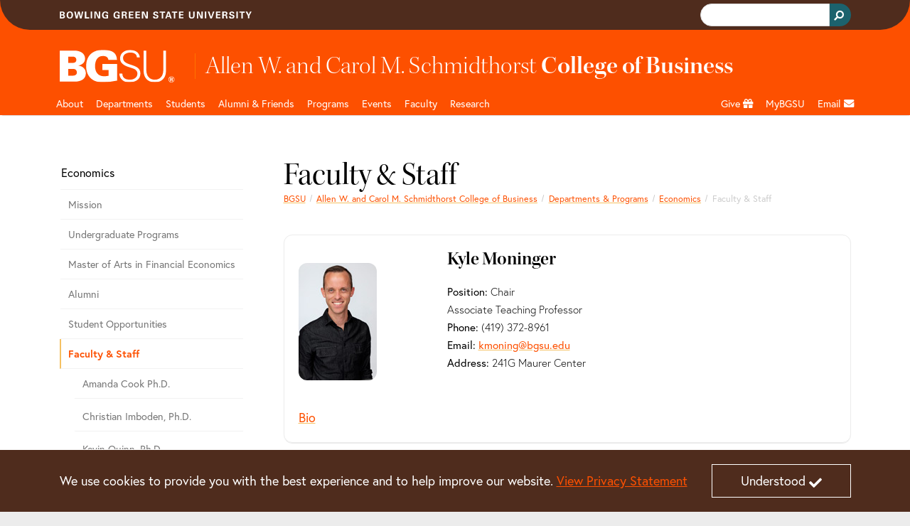

--- FILE ---
content_type: text/html;charset=utf-8
request_url: https://www.bgsu.edu/business/departments-and-programs/economics/faculty-staff.html
body_size: 13922
content:






<!DOCTYPE HTML>
<html  lang="en">

<head>
    

    <meta http-equiv="X-UA-Compatible" content="IE=edge">
    <meta http-equiv="content-type" content="text/html; charset=UTF-8">
    <meta name="viewport" content="width=device-width, initial-scale=1.0">
    <meta name="keywords" content="">
    <meta name="description" content="Emeritus Faculty
Mary Ellen Benedict
M. Neil Browne
Charles R Chittle
Richard Douglas
Paul F Haas
John H Hoag
jhoag@bgsu.edu
Peter Hutchinson
petehutch@comcast.net
Kyoo">
    <meta name="sp_url" content="https://www.bgsu.edu/business/departments-and-programs/economics/faculty-staff.html" />
    <meta property='fb:app_id' content='353323081389459' />
    
    <script defer="defer" type="text/javascript" src="https://rum.hlx.page/.rum/@adobe/helix-rum-js@%5E2/dist/rum-standalone.js" data-routing="Bowling Green"></script>
<link rel="canonical" href="https://www.bgsu.edu/business/departments-and-programs/economics/faculty-staff.html"/>
    <!-- Open Graph -->
    <meta property="og:type" content="website" />
    <meta property="og:title" content="Faculty &amp; Staff" />
    <meta property="og:url" content="https://www.bgsu.edu/business/departments-and-programs/economics/faculty-staff.html" />
    <meta property="og:description" content="Emeritus Faculty
Mary Ellen Benedict
M. Neil Browne
Charles R Chittle
Richard Douglas
Paul F Haas
John H Hoag
jhoag@bgsu.edu
Peter Hutchinson
petehutch@comcast.net
Kyoo" />
    <meta property="og:site_name" content="Bowling Green State University" />
    <!--
        Twitter Card
        Card Types: summary_large_image|summary|app|player
    -->
    <meta name="twitter:card" content="summary_large_image" />
    <meta name="twitter:site" content="@bgsu" />

    <meta name="twitter:creator" content="@bgsu" />
    <meta name="twitter:title" content="Faculty &amp; Staff" />
    <meta name="twitter:description" content="Emeritus Faculty
Mary Ellen Benedict
M. Neil Browne
Charles R Chittle
Richard Douglas
Paul F Haas
John H Hoag
jhoag@bgsu.edu
Peter Hutchinson
petehutch@comcast.net
Kyoo" />
    

    
    
    
    
       <meta property="og:image" content="http://www.bgsu.edu/content/dam/BGSU/images/home/BGSU-social-share.png/jcr:content/renditions/kraken-social.png" />
    
    
    
    
    
<title>Faculty &amp; Staff</title>
        <!-- Fav and touch icons -->
    <link rel="apple-touch-icon-precomposed" sizes="144x144" href="//www.bgsu.edu/etc.clientlibs/bgsu-support/themes/bootstrap-5.0.0/publish/resources/ico/apple-touch-icon-144-precomposed.png"/>
    <link rel="apple-touch-icon-precomposed" sizes="114x114" href="//www.bgsu.edu/etc.clientlibs/bgsu-support/themes/bootstrap-5.0.0/publish/resources/ico/apple-touch-icon-114-precomposed.png"/>
    <link rel="apple-touch-icon-precomposed" sizes="72x72" href="//www.bgsu.edu/etc.clientlibs/bgsu-support/themes/bootstrap-5.0.0/publish/resources/ico/apple-touch-icon-72-precomposed.png"/>
    <link rel="apple-touch-icon-precomposed" href="//www.bgsu.edu/etc.clientlibs/bgsu-support/themes/bootstrap-5.0.0/publish/resources/ico/apple-touch-icon-57-precomposed.png"/>
    <link rel="shortcut icon" href="//www.bgsu.edu/etc.clientlibs/bgsu-support/themes/bootstrap-5.0.0/publish/resources/ico/favicon.ico"/>
    
    

	
    
<script src="//www.bgsu.edu/etc.clientlibs/bgsu-support/libraries/jquery/source/3.7.0.min.cddb3f80210ae2fe1c845c843839fae5.js"></script>



	
    
<script src="//www.bgsu.edu/etc.clientlibs/bgsu-support/clientlibs/clientlib-dependencies.min.d41d8cd98f00b204e9800998ecf8427e.js"></script>
<script src="//www.bgsu.edu/etc.clientlibs/bgsu-support/clientlibs/clientlib-site.min.b29a4e351443f62370cce25a68632658.js"></script>



    
    
    
<link rel="stylesheet" href="//www.bgsu.edu/etc.clientlibs/bgsu-support/clientlibs/clientlib-dependencies.min.d41d8cd98f00b204e9800998ecf8427e.css" type="text/css">
<link rel="stylesheet" href="//www.bgsu.edu/etc.clientlibs/bgsu-support/clientlibs/clientlib-site.min.0fcbd2da34b05488060bc5f870c581be.css" type="text/css">
<link rel="stylesheet" href="//www.bgsu.edu/etc.clientlibs/bgsu-support/themes/theme-variables/1.0.min.b42c2572d258078a9d22190664293b5c.css" type="text/css">
<link rel="stylesheet" href="//www.bgsu.edu/etc.clientlibs/bgsu-support/themes/bootstrap-5.0.0/publish-single.min.1d98b05b518dd5c7e308ad71657e84b7.css" type="text/css">



    
    <!-- HTML5 shim, for IE6-8 support of HTML5 elements -->
	<!--[if lt IE 9]>
	<sly data-sly-call="org.apache.sling.scripting.sightly.libs.granite.sightly.templates.clientlib__002e__html$3@2232e91d"/>
	<![endif]-->


	
    
<!-- Google Tag Manager -->
<script>(function(w,d,s,l,i){w[l]=w[l]||[];w[l].push({'gtm.start':
new Date().getTime(),event:'gtm.js'});var f=d.getElementsByTagName(s)[0],
j=d.createElement(s),dl=l!='dataLayer'?'&l='+l:'';j.async=true;j.src=
"https://www.googletagmanager.com/gtm.js?id="+i+dl+ "&gtm_auth=SPXllAojOi78wrTTwtvVWg&gtm_preview=env-2&gtm_cookies_win=x";f.parentNode.insertBefore(j,f);
})(window,document,'script','dataLayer',"GTM-KJD5SF8");</script>
<!-- End Google Tag Manager -->

    	<script>
     window.fbAsyncInit = function() {
       FB.init({
         appId      : '353323081389459',
         xfbml      : true,
         version    : 'v2.7'
       });
       FB.Event.subscribe("xfbml.render", function() {
        replacePresentationAttributesInIframes($(document));
        ensureKeyControlsAreFirst();
       });
     };
    
     (function(d, s, id){
        var js, fjs = d.getElementsByTagName(s)[0];
        if (d.getElementById(id)) {return;}
        js = d.createElement(s); js.id = id;
        js.src = "//connect.facebook.net/en_US/sdk.js";
        fjs.parentNode.insertBefore(js, fjs);
      }(document, 'script', 'facebook-jssdk'));
    </script>
   <script>
      window.twttr = (function(d, s, id) {
        var js, fjs = d.getElementsByTagName(s)[0],
        t = window.twttr || {};
        if (d.getElementById(id)) return t;
        js = d.createElement(s);
        js.id = id;
        js.src = "//platform.twitter.com/widgets.js";
        fjs.parentNode.insertBefore(js, fjs);

        t._e = [];
        t.ready = function(f) {
          t._e.push(f);
        };

        return t;
      }(document, "script", "twitter-wjs"));
      
      window.twttr.ready(function() {
        window.twttr.events.bind("loaded", function(event) {
          replacePresentationAttributesInIframes($(document));
          ensureKeyControlsAreFirst();
        });
      });
    </script>
    
    
<script src="//www.bgsu.edu/etc.clientlibs/bgsu-support/libraries/gsc.min.9a96305d3c2157efd372ab96fa811e64.js"></script>



    
    
        
    
        <link href="//www.bgsu.edu/content/dam/BGSU/marketing-and-communication/css/global-custom-classes.css" class="cmp__additional-resource cmp__additional-resource__css" rel="stylesheet" type="text/css"/>
    
    
        <script src="//www.bgsu.edu/content/dam/BGSU/marketing-and-communication/css/global-custom-classes.css" class="cmp__additional-resource cmp__additional-resource__js" type="text/javascript"></script>
    
        <script src="//www.bgsu.edu/content/dam/BGSU/ITS/code/download-href-fix-20250214.js" class="cmp__additional-resource cmp__additional-resource__js" type="text/javascript"></script>
    

        
    
        <link href="//www.bgsu.edu/content/dam/BGSU/marketing-and-communication/css/happy-medium-acc-contrast.css?v7" class="cmp__additional-resource cmp__additional-resource__css" rel="stylesheet" type="text/css"/>
    
    

    
    





<meta name="bgsu:searchTarget" content="https://www.bgsu.edu/search.html" />
<meta name="bgsu:searchEngineId" content="002622101337308990287:t_dpftg1clg" />
<script type="text/javascript">
        window.__gcse = {
            initializationCallback: BGSUSearch.initializationHandler,
            searchCallbacks: {
                web: {
                    rendered: BGSUSearch.resultsRenderedHandler
                }
            }
        };
        
        (function() {
            var cx = '002622101337308990287:t_dpftg1clg';
            var gcse = document.createElement('script');
            gcse.type = 'text/javascript';
            gcse.async = true;
            gcse.src = 'https://cse.google.com/cse.js?cx=' + cx;
            var s = document.getElementsByTagName('script')[0];
            s.parentNode.insertBefore(gcse, s);
        })();
    </script>

</head>

<body>
    <div id="skip-to-main-content" role="navigation" aria-label="Skip to main content">
	<a href="#main-content">Skip to main content</a>
</div>
<div id="quick-contrast-toggle" role="complementary" aria-label="Toggle high contrast">
	<button class="acc-contrast-switch">Toggle high contrast</button>
</div>


<!-- Google Tag Manager -->
<script>(function(w,d,s,l,i){w[l]=w[l]||[];w[l].push({'gtm.start':
new Date().getTime(),event:'gtm.js'});var f=d.getElementsByTagName(s)[0],
j=d.createElement(s),dl=l!='dataLayer'?'&l='+l:'';j.async=true;j.src=
"https://www.googletagmanager.com/gtm.js?id="+i+dl+ "&gtm_auth=SPXllAojOi78wrTTwtvVWg&gtm_preview=env-2&gtm_cookies_win=x";f.parentNode.insertBefore(j,f);
})(window,document,'script','dataLayer',"GTM-KJD5SF8");</script>
<!-- End Google Tag Manager -->


	<div class="cmp-cookie-stmt" role="complementary" aria-label="Cookie Statement">
		<div class="cmp-cookie-stmt__container container">
			<p>We use cookies to provide you with the best experience and to help improve our website. <a href="https://www.bgsu.edu/policies/finance-administration/3341-6-49.html">View Privacy Statement</a></p>
			<button class="cmp-cookie-stmt__accept-action"><span class="cmp-cookie-stmt__accept-action-text">Understood</span>&nbsp;<span class="fas fa-check cmp-cookie-stmt__accept-action-icon"></span></button>
		</div>
	</div>


    
    
<link rel="stylesheet" href="//www.bgsu.edu/etc.clientlibs/bgsu-support/components/alert_bg.min.9dd4397e2c634be9cec46da4d4761dce.css" type="text/css">
<script src="//www.bgsu.edu/etc.clientlibs/bgsu-support/libraries/moment.min.a2e006912b3bb6d20528877dd5a244f2.js"></script>
<script src="//www.bgsu.edu/etc.clientlibs/bgsu-support/components/alert_bg.min.2789ef04e6f6c3594b313f2f7b5839a6.js"></script>



	<script>
	$(function(){
	    var options = {
	            existingElement: '#alertBG_takeover_target',
	            feedUrl: "https://services.bgsu.edu/externalCache/cache/alertBGr/alertBG.js",
	            objectName: 'alertBG',
	            parentElement: '#alertBG_takeover_target',
	            delay: 0
	        };
	    var alertBGTakeover = new takeover(options);
	});
	</script>


    <div>
        
	<header class="cmp-header">
	    <div class="cmp-header__top">
	        <div class="container">
                <div class="row">
		        	
					<div class="col d-flex align-items-center"><img src="//www.bgsu.edu/content/dam/BGSU/images/svg/bowling-green-state-university.svg" alt="Bowling Green State University" class="cmp-header__wordmark" height="10" width="270" loading="lazy" srcset="https://www.bgsu.edu/content/dam/BGSU/images/svg/bowling-green-state-university.svg" sizes="(min-width: 1400px) 1293px, (min-width: 1200px) 1113px, (min-width: 992px) 933px, (min-width: 768px) 693px, (min-width: 576px) 100vw"/></div>
					<div class="col d-flex justify-content-end align-items-baseline">
    <div class="cmp-header__search" role="search" aria-label="Header Search Bar">
        
	<div class="gcse-searchbox-only" data-resultsurl="https://www.bgsu.edu/search.html" data-autocompletemaxcompletions="3"></div>

    </div>
    
	<script>
		var gcseComponent = {
			target: "https://www.bgsu.edu/search.html",
			engineId: "002622101337308990287:t_dpftg1clg"
		}
	</script>

    
</div>
                </div>
	        </div>
	    </div>
	    <div class="cmp-header__main">
	        <div class="container">
	            	
	            <div class="row pt-3 pb-1">
	                <div class="col-2">
	                    <a class="cmp-header__logo-link d-none d-lg-block" href="/">
	                    	
	 
    <img src="//www.bgsu.edu/content/dam/BGSU/images/svg/bgsu-logo-rev.svg" alt="BGSU" class="cmp-header__logo-image" height="74" width="193" loading="lazy" srcset="https://www.bgsu.edu/content/dam/BGSU/images/svg/bgsu-logo-rev.svg" sizes="(min-width: 1400px) 1293px, (min-width: 1200px) 1113px, (min-width: 992px) 933px, (min-width: 768px) 693px, (min-width: 576px) 100vw"/>

	                    </a>
	                </div>
	                <div class="col-10 d-flex align-items-center">
						<div class="header_page_title cmp-header-title__text">
	
		
			
			
	<div class="college-title my-header-title cmp-header-title__wrapper">
		
	<a href="/business.html" class="headerLink cmp-header-title__link">
		
	<span class="thin cmp-header-title__text-thin">Allen W. and Carol M. Schmidthorst </span>
	<span class="cmp-header-title__text-bold">College of Business</span>

	</a>
	

    </div>

		
		
	
	
</div>                    
	                </div>
	            </div>
	        </div>
	    </div>
	</header>
	
    
<link rel="stylesheet" href="//www.bgsu.edu/etc.clientlibs/bgsu-apps/components/structure/header/v2/header/clientlibs.min.c9dd74643d9f8286d739bb6fa6331255.css" type="text/css">




        
        <div class="header__nav sticky-top">
	<nav class="navbar navbar-expand-lg navbar-dark container" aria-label="Main Navigation">
		<div class="container-fluid g-0 justify-content-end">
			<a href="/" class="nav-link header__nav-sticky-link d-lg-none col" role="button" aria-disabled="true"> <img src="//www.bgsu.edu/content/dam/BGSU/images/svg/bgsu-logo-rev.svg" alt="BGSU Logo" width="60" height="17" loading="lazy" srcset="https://www.bgsu.edu/content/dam/BGSU/images/svg/bgsu-logo-rev.svg" sizes="100vw"/>
			</a>

			<button class="navbar-toggler navbar-toggler__search" type="button" data-bs-toggle="collapse" data-bs-target="#navbarSearch" aria-controls="navbarSupportedContent" aria-expanded="false" aria-label="Toggle search">
				<span class="navbar-search-icon">
				    <svg xmlns="http://www.w3.org/2000/svg" width="16" height="16" fill="currentColor" class="bi bi-search" viewBox="0 0 16 16">
                        <path d="M11.742 10.344a6.5 6.5 0 1 0-1.397 1.398h-.001c.03.04.062.078.098.115l3.85 3.85a1 1 0 0 0 1.415-1.414l-3.85-3.85a1.007 1.007 0 0 0-.115-.1zM12 6.5a5.5 5.5 0 1 1-11 0 5.5 5.5 0 0 1 11 0z"/>
                    </svg>
                </span>
			</button>


			<button class="navbar-toggler navbar-toggler__navigation" type="button" data-bs-toggle="collapse" data-bs-target="#navbarSupportedContent" aria-controls="navbarSupportedContent" aria-expanded="false" aria-label="Toggle navigation">
				<span class="navbar-toggler-icon"></span>
			</button>

			<div id="navbarSearch" class="collapse navbar-collapse d-lg-none">
				
    <div class="cmp-nav__search d-flex justify-content-end" role="search" aria-label="Navigation Search Bar">
        
	<div class="gcse-searchbox-only" data-resultsurl="https://www.bgsu.edu/search.html" data-autocompletemaxcompletions="3"></div>

    </div>
    
	<script>
		var gcseComponent = {
			target: "https://www.bgsu.edu/search.html",
			engineId: "002622101337308990287:t_dpftg1clg"
		}
	</script>

    

			</div>

			<div class="collapse navbar-collapse header__nav-wrapper navbar-nav-scroll" id="navbarSupportedContent">

				
<div class="d-lg-none">
	<a href="#header__nav-main" class="header__nav-skip-to-site-nav-button" type="button" aria-expanded="false" aria-label="Skip To BGSU Site Navigation">
		<span class="fas fa-forward"></span> <span class="header__nav-skip-to-site-nav-text header__nav-text">Skip To BGSU Site Navigation</span>
	</a>
	
	
	
    
<link rel="stylesheet" href="//www.bgsu.edu/etc.clientlibs/bgsu-support/components/sidenav.min.e590d77773f70f7c39c12ed414240a0f.css" type="text/css">
<script src="//www.bgsu.edu/etc.clientlibs/bgsu-support/components/sidenav.min.4e4fdbadb09950f1c848ea276b2362bc.js"></script>



	
	<nav class="cmp-sidenav" aria-label="Related Pages for Mobile">
		<div class="cmp-sidenav__container">
			<div class="cmp-sidenav__enclosure">
				<ul class="cmp-sidenav__navigation">
					
					<li class="cmp-sidenav__parent cmp-sidenav__item ">
						<a class="cmp-sidenav__parent-link " href="/business/departments-and-programs/economics.html">Economics</a>
					</li>
					<li class="cmp-sidenav__sibling cmp-sidenav__item ">
						<a class="cmp-sidenav__sibling-link " href="/business/departments-and-programs/economics/mission.html">Mission</a>
						
					</li>
<li class="cmp-sidenav__sibling cmp-sidenav__item ">
						<a class="cmp-sidenav__sibling-link " href="/business/departments-and-programs/economics/undergraduate-programs.html">Undergraduate Programs</a>
						
					</li>
<li class="cmp-sidenav__sibling cmp-sidenav__item ">
						<a class="cmp-sidenav__sibling-link " href="/business/departments-and-programs/economics/gradprogs.html">Master of Arts in Financial Economics</a>
						
					</li>
<li class="cmp-sidenav__sibling cmp-sidenav__item ">
						<a class="cmp-sidenav__sibling-link " href="/business/departments-and-programs/economics/alumni.html" aria-label="The Schmidthorst College of Business Alumni">Alumni</a>
						
					</li>
<li class="cmp-sidenav__sibling cmp-sidenav__item ">
						<a class="cmp-sidenav__sibling-link " href="/business/departments-and-programs/economics/student-opportunities.html">Student Opportunities</a>
						
					</li>
<li class="cmp-sidenav__sibling cmp-sidenav__item active">
						<a class="cmp-sidenav__sibling-link cmp-sidenav__sibling-link--active" href="/business/departments-and-programs/economics/faculty-staff.html">Faculty &amp; Staff</a>
						<ul class="cmp-sidenav__children">
							<li class="cmp-sidenav__child cmp-sidenav__item ">
								<a class="cmp-sidenav__child-link " href="/business/departments-and-programs/economics/faculty-staff/amanda-cook-ph-d-.html">Amanda Cook Ph.D.</a>
							</li>
						
							<li class="cmp-sidenav__child cmp-sidenav__item ">
								<a class="cmp-sidenav__child-link " href="/business/departments-and-programs/economics/faculty-staff/christian-imboden.html">Christian Imboden, Ph.D.</a>
							</li>
						
							<li class="cmp-sidenav__child cmp-sidenav__item ">
								<a class="cmp-sidenav__child-link " href="/business/departments-and-programs/economics/faculty-staff/kevin-quinn.html">Kevin Quinn, Ph.D.</a>
							</li>
						
							<li class="cmp-sidenav__child cmp-sidenav__item ">
								<a class="cmp-sidenav__child-link " href="/business/departments-and-programs/economics/faculty-staff/walter-ryley.html">Walter Ryley, Ph.D.</a>
							</li>
						
							<li class="cmp-sidenav__child cmp-sidenav__item ">
								<a class="cmp-sidenav__child-link " href="/business/departments-and-programs/economics/faculty-staff/andrea-l-schneider.html">Andrea L. Schneider, M.A.</a>
							</li>
						
							<li class="cmp-sidenav__child cmp-sidenav__item ">
								<a class="cmp-sidenav__child-link " href="/business/departments-and-programs/economics/faculty-staff/katharine-kontak.html">Katharine Sobota, ABD</a>
							</li>
						
							<li class="cmp-sidenav__child cmp-sidenav__item ">
								<a class="cmp-sidenav__child-link " href="/business/departments-and-programs/economics/faculty-staff/peter-vanderhart.html">Peter G. VanderHart, Ph.D.</a>
							</li>
						
							<li class="cmp-sidenav__child cmp-sidenav__item ">
								<a class="cmp-sidenav__child-link " href="/business/departments-and-programs/economics/faculty-staff/zheng-zeng.html">Isabel Zeng, Ph.D.</a>
							</li>
						
							<li class="cmp-sidenav__child cmp-sidenav__item ">
								<a class="cmp-sidenav__child-link " href="/business/departments-and-programs/economics/faculty-staff/yasemin-akcan-barto--abd.html">Yasemin Akcan-Barto, ABD</a>
							</li>
						
							<li class="cmp-sidenav__child cmp-sidenav__item ">
								<a class="cmp-sidenav__child-link " href="/business/departments-and-programs/economics/faculty-staff/sunah-an--ph-d-.html">SunAh An, Ph.D.</a>
							</li>
						</ul>
					</li>
<li class="cmp-sidenav__sibling cmp-sidenav__item ">
						<a class="cmp-sidenav__sibling-link " href="/business/departments-and-programs/economics/economicsadvocacyboard.html">Economics Advisory Board</a>
						
					</li>
<li class="cmp-sidenav__sibling cmp-sidenav__item ">
						<a class="cmp-sidenav__sibling-link " href="/business/departments-and-programs/economics/written-and-oral-communication-requirement.html">Written and Oral Communication Requirement</a>
						
					</li>

				</ul>
			</div>
			<div class="clearfix"></div>
		</div>
		
		
	</nav>



</div>

				
<ul class="navbar-nav me-auto mb-2 mb-lg-0 header__nav-main" id="header__nav-main">
	<li class="nav-item header__nav-item nav-item_header__logo d-none d-lg-block sub-logo">
		<a href="/" class="nav-link header__nav-link" role="button" aria-disabled="true"> <img src="//www.bgsu.edu/content/dam/BGSU/images/svg/bgsu-logo-rev.svg" alt="BGSU Logo" width="60" height="17" loading="lazy" srcset="https://www.bgsu.edu/content/dam/BGSU/images/svg/bgsu-logo-rev.svg" sizes="100vw"/>
	</a>
	</li>
	 
	<li class="nav-item header__nav-item">
		
		<a href="/business/about.html" class="nav-link header__nav-link" id="cb92fb32-cf9a-4df6-9466-cfa1d402119f">About</a>
		<a href="#" role="button" class="header__nav-toggle nav-toggle fas fa-plus d-lg-none" aria-label="Toggle Dropdown Menu for About" id="cb92fb32-cf9a-4df6-9466-cfa1d402119f_toggle"></a> 
		<div class="dropdown-menu container" role="menu" tabindex="-1" aria-labelledby="cb92fb32-cf9a-4df6-9466-cfa1d402119f">
			<div class="row">
				<div class="col-lg-3"><div class="menu_group menu-group section">
	
    <span class="dropdown-item menu-group__header">About the College</span>
    
       
       <a class="dropdown-item" href="/business/about/deans-message.html" role="menuitem" tabindex="-1">Welcome Message from Dean Jennifer Percival</a>
    
       
       <a class="dropdown-item" href="/business/about/mission-statement.html" role="menuitem" tabindex="-1">Mission Statement</a>
    
       
       <a class="dropdown-item" href="/business/alumni/leadership-council.html" role="menuitem" tabindex="-1">Leadership Council</a>
    
       
       <a class="dropdown-item" href="/business/alumni/emerging-leaders-advisory-council.html" aria-label="undefined" role="menuitem" tabindex="-1">Emerging Leaders Advisory Council</a>
    
       
       <a class="dropdown-item" href="/business/faculty-and-staff.html" role="menuitem" tabindex="-1">Faculty and Staff</a>
    
       
       <a class="dropdown-item" href="/business/about/news.html" role="menuitem" tabindex="-1">News</a>
    
       
       <a class="dropdown-item" href="/business/about/news/biz-news.html" role="menuitem" tabindex="-1">Biz News</a>
    
       
       <a class="dropdown-item" href="/business/faculty-and-staff/innovative-teaching.html" role="menuitem" tabindex="-1">High Impact Teaching</a>
    
       
       <a class="dropdown-item" href="/business/about/diversity-and-inclusion.html" role="menuitem" tabindex="-1">Diversity and Inclusion</a>
    
</div>

</div>
			
				<div class="col-lg-3"><div class="menu_group menu-group section">
	
    <span class="dropdown-item menu-group__header">Centers &amp; Institutes</span>
    
       
       <a class="dropdown-item" href="/business/centers-and-institutes/center-for-entrepreneurial-leadership.html" role="menuitem" tabindex="-1">Paul J. Hooker Center for Entrepreneurial Leadership</a>
    
       
       <a class="dropdown-item" href="/business/centers-and-institutes/center-for-business-analytics.html" role="menuitem" tabindex="-1">Center for Business Analytics</a>
    
       
       <a class="dropdown-item" href="/business/centers-and-institutes/supply-chain-management-institute.html" role="menuitem" tabindex="-1">Supply Chain Management Institute</a>
    
       
       <a class="dropdown-item" href="/business/departments-and-programs/finance/insurance-and-risk-management-institute.html" role="menuitem" tabindex="-1">Insurance and Risk Management Institute</a>
    
</div>

</div>
			
				<div class="col-lg-3">
</div>
			
				<div class="col-lg-3">
</div>
			</div>
		</div>
	</li>
  
	<li class="nav-item header__nav-item">
		
		<a href="/business/departments-and-programs.html" class="nav-link header__nav-link" id="cd458435-0602-4c56-8286-17ddb85abfa8">Departments</a>
		<a href="#" role="button" class="header__nav-toggle nav-toggle fas fa-plus d-lg-none" aria-label="Toggle Dropdown Menu for Departments" id="cd458435-0602-4c56-8286-17ddb85abfa8_toggle"></a> 
		<div class="dropdown-menu container" role="menu" tabindex="-1" aria-labelledby="cd458435-0602-4c56-8286-17ddb85abfa8">
			<div class="row">
				<div class="col-lg-3"><div class="menu_group menu-group section">
	
    
    
       
       <a class="dropdown-item" href="/business/departments-and-programs/accounting-and-management-information-systems.html" role="menuitem" tabindex="-1">Accounting &amp; IS</a>
    
       
       <a class="dropdown-item" href="/business/departments-and-programs/applied-statistics-and-operations-research.html" role="menuitem" tabindex="-1">Applied Statistics and Operations Research</a>
    
       
       <a class="dropdown-item" href="/business/departments-and-programs/economics.html" role="menuitem" tabindex="-1">Economics</a>
    
       
       <a class="dropdown-item" href="/business/departments-and-programs/finance.html" role="menuitem" tabindex="-1">Finance</a>
    
       
       <a class="dropdown-item" href="/business/departments-and-programs/management.html" role="menuitem" tabindex="-1">Management</a>
    
       
       <a class="dropdown-item" href="/business/departments-and-programs/marketing.html" role="menuitem" tabindex="-1">Marketing</a>
    
</div>

</div>
			
				<div class="col-lg-3"><div class="menu_group menu-group section">
	
    <span class="dropdown-item menu-group__header">Offices</span>
    
       
       <a class="dropdown-item" href="/business/students/current-students/undergraduate-student-development-office.html" role="menuitem" tabindex="-1">Undergraduate Student Development Office</a>
    
       
       <a class="dropdown-item" href="/business/students/future-students/graduate-programs.html" role="menuitem" tabindex="-1">Graduate &amp; Executive Programs</a>
    
       
       <a class="dropdown-item" href="/business/faculty-and-staff/deans-office.html" role="menuitem" tabindex="-1">Dean&#39;s Office</a>
    
       
       <a class="dropdown-item" href="/business/students/current-students/entrepreneurship-program.html" role="menuitem" tabindex="-1">Entrepreneurship Academic Programs</a>
    
</div>

</div>
			
				<div class="col-lg-3"><div class="menu_group menu-group section">
	
    <span class="dropdown-item menu-group__header">Centers &amp; Institutes</span>
    
       
       <a class="dropdown-item" href="/business/centers-and-institutes/center-for-entrepreneurial-leadership.html" role="menuitem" tabindex="-1">Paul J. Hooker Center for Entrepreneurial Leadership</a>
    
       
       <a class="dropdown-item" href="/business/centers-and-institutes/center-for-business-analytics.html" role="menuitem" tabindex="-1">Center for Business Analytics</a>
    
       
       <a class="dropdown-item" href="/business/centers-and-institutes/supply-chain-management-institute.html" role="menuitem" tabindex="-1">Supply Chain Management Institute</a>
    
       
       <a class="dropdown-item" href="/business/departments-and-programs/finance/insurance-and-risk-management-institute.html" role="menuitem" tabindex="-1">Insurance &amp; Risk Management Institute</a>
    
</div>

</div>
			</div>
		</div>
	</li>
  
	<li class="nav-item header__nav-item">
		
		<a href="/business/students.html" class="nav-link header__nav-link" id="be1c724c-79dd-4f61-bd03-097db3526186" aria-label="Business Students">Students</a>
		<a href="#" role="button" class="header__nav-toggle nav-toggle fas fa-plus d-lg-none" aria-label="Toggle Dropdown Menu for Business Students" id="be1c724c-79dd-4f61-bd03-097db3526186_toggle"></a> 
		<div class="dropdown-menu container" role="menu" tabindex="-1" aria-labelledby="be1c724c-79dd-4f61-bd03-097db3526186">
			<div class="row">
				<div class="col-lg-3"><div class="menu_group menu-group section">
	
    <span class="dropdown-item menu-group__header">Future Students</span>
    
       
       <a class="dropdown-item" href="/business/students/future-students.html" role="menuitem" tabindex="-1">Future Students Home</a>
    
       
       <a class="dropdown-item" href="/business/students/future-students/information-sessions.html" role="menuitem" tabindex="-1">Information Sessions</a>
    
       
       <a class="dropdown-item" href="/business/students/future-students/business-district.html" role="menuitem" tabindex="-1">The Business District</a>
    
       
       <a class="dropdown-item" href="/business/students/future-students/undergraduate-business-experience.html" role="menuitem" tabindex="-1">Undergraduate Experience</a>
    
       
       <a class="dropdown-item" href="/business/about.html" role="menuitem" tabindex="-1">Why Study at BGSU?</a>
    
</div>
<div class="menu_group menu-group section">
	
    <span class="dropdown-item menu-group__header">Current Students</span>
    
       
       <a class="dropdown-item" href="/business/students/current-students/co-op-education-internships.html" role="menuitem" tabindex="-1">Co-Ops &amp; Internships</a>
    
       
       <a class="dropdown-item" href="/business/students/current-students.html" role="menuitem" tabindex="-1">Current Students Home</a>
    
       
       <a class="dropdown-item" href="/business/students/education-abroad.html" role="menuitem" tabindex="-1">Education Abroad</a>
    
       
       <a class="dropdown-item" href="/business/students/current-students/minors.html" role="menuitem" tabindex="-1">Minors</a>
    
       
       <a class="dropdown-item" href="/business/students/current-students/degrees-specializations.html" role="menuitem" tabindex="-1">Specializations</a>
    
</div>

</div>
			
				<div class="col-lg-3"><div class="menu_group menu-group section">
	
    <span class="dropdown-item menu-group__header">Current Students</span>
    
       
       <a class="dropdown-item" href="/academic-advising.html" role="menuitem" tabindex="-1">Advising</a>
    
       
       <a class="dropdown-item" href="http://www.bgsu.edu/catalog/" role="menuitem" tabindex="-1">BGSU Undergraduate Catalog</a>
    
       
       <a class="dropdown-item" href="/business/students/current-students/frequently-asked-questions.html" role="menuitem" tabindex="-1">FAQ</a>
    
       
       <a class="dropdown-item" href="/business/students/current-students/peer-leaders.html" role="menuitem" tabindex="-1">Peer Leadership Program</a>
    
       
       <a class="dropdown-item" href="/business/students/scholarships.html" role="menuitem" tabindex="-1">Scholarships</a>
    
       
       <a class="dropdown-item" href="/business/students/current-students/co-op-education-internships.html" role="menuitem" tabindex="-1">Co-Ops &amp; Internships</a>
    
       
       <a class="dropdown-item" href="/business/students/future-students/student-ambassadors.html" role="menuitem" tabindex="-1">Student Ambassadors</a>
    
       
       <a class="dropdown-item" href="/business/students/student-organizations.html" role="menuitem" tabindex="-1">Student Organizations</a>
    
       
       <a class="dropdown-item" href="/business/students/future-students/business-district.html" role="menuitem" tabindex="-1">The Business District</a>
    
       
       <a class="dropdown-item" href="/business/students/current-students/degrees-specializations.html" role="menuitem" tabindex="-1">Checksheets</a>
    
       
       <a class="dropdown-item" href="/business/students/learning-resources.html" role="menuitem" tabindex="-1">Tutoring &amp; Coaching Services</a>
    
</div>

</div>
			
				<div class="col-lg-3">
</div>
			</div>
		</div>
	</li>
  
	<li class="nav-item header__nav-item">
		
		<a href="/business/alumni.html" class="nav-link header__nav-link" id="e026adc9-1770-4e29-8c25-cc75186486fb">Alumni &amp; Friends</a>
		<a href="#" role="button" class="header__nav-toggle nav-toggle fas fa-plus d-lg-none" aria-label="Toggle Dropdown Menu for Alumni &amp; Friends" id="e026adc9-1770-4e29-8c25-cc75186486fb_toggle"></a> 
		<div class="dropdown-menu container" role="menu" tabindex="-1" aria-labelledby="e026adc9-1770-4e29-8c25-cc75186486fb">
			<div class="row">
				<div class="col-lg-3"><div class="menu_group menu-group section">
	
    <span class="dropdown-item menu-group__header">Get Involved</span>
    
       
       <a class="dropdown-item" href="https://events.bgsu.edu/group/college_of_business" role="menuitem" tabindex="-1">SCoB Upcoming Events</a>
    
       
       <a class="dropdown-item" href="/business/alumni/advisory-boards.html" role="menuitem" tabindex="-1">Expand your Network by Joining a Board</a>
    
       
       <a class="dropdown-item" href="/business/alumni/join-the-speakers-bureau.html" role="menuitem" tabindex="-1">Showcase your Expertise on the Speaker&#39;s Bureau</a>
    
       
       <a class="dropdown-item" href="/alumni/alumni-services.html" role="menuitem" tabindex="-1">Enjoy Alumni Benefits and Services</a>
    
       
       <a class="dropdown-item" href="https://connect.bgsu.edu/make-a-gift-donation-form?fid=yyQzdEEMwjM%3d&fdesc=ac7QUOasgUHytNS8s0KqwfUu8vRwCH8pkGmnIKDPEzmfhmslm8oXwA%3d%3d" role="menuitem" tabindex="-1">Give to the Schmidthorst College of Business</a>
    
</div>

</div>
			
				<div class="col-lg-3"><div class="menu_group menu-group section">
	
    <span class="dropdown-item menu-group__header">Get Involved</span>
    
       
       <a class="dropdown-item" href="/career-center.html" role="menuitem" tabindex="-1">Recruit Talented Students</a>
    
       
       <a class="dropdown-item" href="/business/centers-and-institutes.html" role="menuitem" tabindex="-1">Check out our Centers &amp; Institutes&#39; Consulting Service</a>
    
       
       <a class="dropdown-item" href="/business/alumni/get-recognized-for-your-accomplishments.html" role="menuitem" tabindex="-1">Get Recognized for your Accomplishments</a>
    
       
       <a class="dropdown-item" href="/business/alumni/leadership-council/sponsor-opportunities-for-college-events.html" role="menuitem" tabindex="-1">Promote your Brand by Being a Sponsor</a>
    
</div>

</div>
			
				<div class="col-lg-3">
</div>
			</div>
		</div>
	</li>
  
	<li class="nav-item header__nav-item">
		
		<a href="/business/students/current-students/degrees-specializations.html" class="nav-link header__nav-link" id="2540c8fb-df28-4b9a-8135-ed52356a2d18">Programs</a>
		<a href="#" role="button" class="header__nav-toggle nav-toggle fas fa-plus d-lg-none" aria-label="Toggle Dropdown Menu for Programs" id="2540c8fb-df28-4b9a-8135-ed52356a2d18_toggle"></a> 
		<div class="dropdown-menu container" role="menu" tabindex="-1" aria-labelledby="2540c8fb-df28-4b9a-8135-ed52356a2d18">
			<div class="row">
				<div class="col-lg-3"><div class="menu_group menu-group section">
	
    <span class="dropdown-item menu-group__header">Undergraduate Degrees</span>
    
       
       <a class="dropdown-item" href="/business/students/current-students/bsba-requirements.html" role="menuitem" tabindex="-1">Bachelor of Science in Business Administration</a>
    
       
       <a class="dropdown-item" href="/business/departments-and-programs/economics/undergraduate-programs/cbabs.html" role="menuitem" tabindex="-1">Bachelor of Science in Economics</a>
    
       
       <a class="dropdown-item" href="https://catalog.bgsu.edu/preview_program.php?catoid=21&poid=7959&returnto=1773" role="menuitem" tabindex="-1">Bachelor of Arts in Economics</a>
    
</div>
<div class="menu_group menu-group section">
	
    <span class="dropdown-item menu-group__header">Specializations</span>
    
       
       <a class="dropdown-item" href="/business/departments-and-programs/accounting-and-management-information-systems/ugprograms/accounting.html" role="menuitem" tabindex="-1">Accounting</a>
    
       
       <a class="dropdown-item" href="/business/departments-and-programs/economics.html" role="menuitem" tabindex="-1">Applied Economics</a>
    
       
       <a class="dropdown-item" href="/business/students/current-students/degrees-specializations.html" role="menuitem" tabindex="-1">Business Analytics and Intelligence</a>
    
       
       <a class="dropdown-item" href="/business/departments-and-programs/economics.html" role="menuitem" tabindex="-1">Economics</a>
    
</div>

</div>
			
				<div class="col-lg-3"><div class="menu_group menu-group section">
	
    <span class="dropdown-item menu-group__header">Specializations</span>
    
       
       <a class="dropdown-item" href="/business/departments-and-programs/finance.html" aria-label="Specializations in Finance" role="menuitem" tabindex="-1">Finance</a>
    
       
       <a class="dropdown-item" href="/business/departments-and-programs/individualized-business.html" aria-label="Specializations in Individualized Business" role="menuitem" tabindex="-1">Individualized Business</a>
    
       
       <a class="dropdown-item" href="/business/departments-and-programs/finance/InsurancePrograms.html" aria-label="Specializations in Insurance" role="menuitem" tabindex="-1">Insurance</a>
    
       
       <a class="dropdown-item" href="/business/departments-and-programs/management/undergradprograms/international-business.html" aria-label="Specializations in International Business" role="menuitem" tabindex="-1">International Business</a>
    
       
       <a class="dropdown-item" href="/business/departments-and-programs/management.html" aria-label="Specializations in Management" role="menuitem" tabindex="-1">Management</a>
    
       
       <a class="dropdown-item" href="/business/departments-and-programs/accounting-and-management-information-systems/ugprograms/mis.html" aria-label="Specializations in Information Systems" role="menuitem" tabindex="-1">Information Systems</a>
    
       
       <a class="dropdown-item" href="/business/departments-and-programs/marketing.html" aria-label="Specializations in Marketing" role="menuitem" tabindex="-1">Marketing</a>
    
       
       <a class="dropdown-item" href="/business/departments-and-programs/marketing.html" aria-label="Specializations in Sales and Services Marketing" role="menuitem" tabindex="-1">Sales &amp; Services Marketing</a>
    
       
       <a class="dropdown-item" href="/business/departments-and-programs/management/undergradprograms/supplychainmanagementspec.html" aria-label="Specializations in Supply Chain Management" role="menuitem" tabindex="-1">Supply Chain Management</a>
    
</div>

</div>
			
				<div class="col-lg-3"><div class="menu_group menu-group section">
	
    <span class="dropdown-item menu-group__header">Minors</span>
    
       
       <a class="dropdown-item" href="/business/students/current-students/minors.html" role="menuitem" tabindex="-1">Business Minors</a>
    
</div>
<div class="menu-group section">
	
    <span class="dropdown-item menu-group__header">Programs</span>
    
       
       <a class="dropdown-item" href="/business/ohio-export-internship-program.html" role="menuitem" tabindex="-1">Ohio Export Internship Program</a>
    
</div>

</div>
			
				<div class="col-lg-3"><div class="menu_group menu-group section">
	
    <span class="dropdown-item menu-group__header">Graduate &amp; Executive Programs</span>
    
       
       <a class="dropdown-item" href="/business/departments-and-programs/accounting-and-management-information-systems/macc.html" role="menuitem" tabindex="-1">Accountancy</a>
    
       
       <a class="dropdown-item" href="/business/students/future-students/graduate-programs/mba.html" aria-label="Master&#39;s of Business Administration" role="menuitem" tabindex="-1">MBA</a>
    
       
       <a class="dropdown-item" href="https://onlinedegree.bgsu.edu/online/bus-mba-lp-200407/" role="menuitem" tabindex="-1">Online MBA </a>
    
       
       <a class="dropdown-item" href="/academics/graduate/executive-master-of-organization-development.html" role="menuitem" tabindex="-1">Master of Organization Development</a>
    
       
       <a class="dropdown-item" href="/business/students/future-students/graduate-programs/doctorate-in-organization-development-change.html" role="menuitem" tabindex="-1">Doctorate in Organization Development &amp; Change</a>
    
       
       <a class="dropdown-item" href="/business/departments-and-programs/economics/gradprogs.html" aria-label="Financial Economics Graduate &amp; Executive Programs" role="menuitem" tabindex="-1">Financial Economics</a>
    
       
       <a class="dropdown-item" href="/business/departments-and-programs/applied-statistics-and-operations-research/graduateprograms.html" aria-label="Graduate &amp; Executive Programs in Applied Statistics" role="menuitem" tabindex="-1">Applied Statistics</a>
    
</div>

</div>
			</div>
		</div>
	</li>
  
	<li class="nav-item header__nav-item">
		
		<a href="https://events.bgsu.edu/group/college_of_business" class="nav-link header__nav-link" id="0679d890-dc7c-4886-84cc-327bbf292243">Events</a>
		<a href="#" role="button" class="header__nav-toggle nav-toggle fas fa-plus d-lg-none" aria-label="Toggle Dropdown Menu for Events" id="0679d890-dc7c-4886-84cc-327bbf292243_toggle"></a> 
		<div class="dropdown-menu container" role="menu" tabindex="-1" aria-labelledby="0679d890-dc7c-4886-84cc-327bbf292243">
			<div class="row">
				<div class="col-lg-3"><div class="menu_group menu-group section">
	
    <span class="dropdown-item menu-group__header">Major Events</span>
    
       
       <a class="dropdown-item" href="/business/centers-and-institutes/center-for-entrepreneurial-leadership/e-week.html" role="menuitem" tabindex="-1">Entrepreneurship Week (E-Week)</a>
    
       
       <a class="dropdown-item" href="/business/centers-and-institutes/center-for-entrepreneurial-leadership/e-week/the-hatch.html" role="menuitem" tabindex="-1">The Hatch</a>
    
       
       <a class="dropdown-item" href="/business/centers-and-institutes/center-for-entrepreneurial-leadership/e-week/entrepreneurial-hall-of-fame.html" role="menuitem" tabindex="-1">Paul J. Hooker Center for Entrepreneurial Leadership Hall of Fame</a>
    
       
       <a class="dropdown-item" href="/business/women-in-leadership.html" aria-label="Women in Leadership Events" role="menuitem" tabindex="-1">Women in Leadership</a>
    
</div>

</div>
			
				<div class="col-lg-3"><div class="menu_group menu-group section">
	
	
    
<link rel="stylesheet" href="//www.bgsu.edu/etc.clientlibs/bgsu-apps/templates/elements/v1/elements/clientlibs-author.min.b8d10ede52ccbbb45fcc6c0f72cf1886.css" type="text/css">



    

    
    
</div>

</div>
			
				<div class="col-lg-3">
</div>
			
				<div class="col-lg-3">
</div>
			</div>
		</div>
	</li>
  
	<li class="nav-item header__nav-item">
		
		<a href="/business/faculty-and-staff.html" class="nav-link header__nav-link" id="00a5101d-84f2-4906-b601-a1a66564e7a2">Faculty</a>
		<a href="#" role="button" class="header__nav-toggle nav-toggle fas fa-plus d-lg-none" aria-label="Toggle Dropdown Menu for Faculty" id="00a5101d-84f2-4906-b601-a1a66564e7a2_toggle"></a> 
		<div class="dropdown-menu container" role="menu" tabindex="-1" aria-labelledby="00a5101d-84f2-4906-b601-a1a66564e7a2">
			<div class="row">
				<div class="col-lg-3"><div class="menu_group menu-group section">
	
    <span class="dropdown-item menu-group__header">Faculty Directory</span>
    
       
       <a class="dropdown-item" href="/business/departments-and-programs/accounting-and-management-information-systems/faculty-staff.html" aria-label="Accounting and Information Systems Faculty" role="menuitem" tabindex="-1">Accounting and Information Systems</a>
    
       
       <a class="dropdown-item" href="/business/departments-and-programs/applied-statistics-and-operations-research/faculty_staff.html" aria-label="Applied Statistics and Operations Research Faculty" role="menuitem" tabindex="-1">Applied Statistics and Operations Research</a>
    
       
       <a class="dropdown-item" href="/business/faculty-and-staff/deans-office.html" aria-label="Dean’s Office Faculty" role="menuitem" tabindex="-1">Dean’s Office</a>
    
       
       <a class="dropdown-item" href="/business/departments-and-programs/economics/faculty-staff.html" aria-label="Economics Faculty" role="menuitem" tabindex="-1">Economics</a>
    
       
       <a class="dropdown-item" href="/business/departments-and-programs/finance/faculty-staff.html" aria-label="Finance Faculty" role="menuitem" tabindex="-1">Finance</a>
    
       
       <a class="dropdown-item" href="/business/departments-and-programs/management/faculty-staff.html" aria-label="Management Faculty" role="menuitem" tabindex="-1">Management</a>
    
       
       <a class="dropdown-item" href="/business/departments-and-programs/marketing/faculty-and-staff.html" aria-label="Marketing Faculty" role="menuitem" tabindex="-1">Marketing</a>
    
       
       <a class="dropdown-item" href="/business/students/current-students/undergraduate-student-development-office.html" aria-label="Undergraduate Student Development Faculty" role="menuitem" tabindex="-1">Undergraduate Student Development</a>
    
</div>

</div>
			
				<div class="col-lg-3"><div class="menu_group menu-group section">
	
    <span class="dropdown-item menu-group__header">Faculty Resources</span>
    
       
       <a class="dropdown-item" href="/provost/faculty-affairs/faculty-recognition-and-awards.html" role="menuitem" tabindex="-1">Faculty Recognition and Awards</a>
    
       
       <a class="dropdown-item" href="/provost/faculty-affairs/policies-guidelines.html" role="menuitem" tabindex="-1">Collective Bargaining Agreements</a>
    
       
       <a class="dropdown-item" href="/center-for-faculty-excellence.html" role="menuitem" tabindex="-1">Center for Faculty Excellence</a>
    
       
       <a class="dropdown-item" href="/business/faculty-and-staff/innovative-teaching.html" role="menuitem" tabindex="-1">High Impact Teaching</a>
    
       
       <a class="dropdown-item" href="/business/faculty-and-staff/faculty-qualifications-and-sufficiency-criteria.html" role="menuitem" tabindex="-1">Faculty Qualifications and Sufficiency Criteria</a>
    
</div>

</div>
			
				<div class="col-lg-3"><div class="menu_group menu-group section">
	
    <span class="dropdown-item menu-group__header">Faculty Research Resources</span>
    
       
       <a class="dropdown-item" href="/business/faculty-and-staff/faculty-professional-development-research-incentive-program.html" role="menuitem" tabindex="-1">Research Incentive Program</a>
    
       
       <a class="dropdown-item" href="/research-economic-development/office-of-sponsored-programs-and-research.html" role="menuitem" tabindex="-1">Office of Sponsored Programs and Research</a>
    
       
       <a class="dropdown-item" href="/business/faculty-and-staff/job-opportunities.html" role="menuitem" tabindex="-1">Job Opportunities</a>
    
</div>

</div>
			
				<div class="col-lg-3">
</div>
			</div>
		</div>
	</li>
  
	<li class="nav-item header__nav-item">
		
		<a href="#" class="nav-link header__nav-link" id="e22271cb-8328-47ff-a1ea-04aad5b32030">Research</a>
		<a href="#" role="button" class="header__nav-toggle nav-toggle fas fa-plus d-lg-none" aria-label="Toggle Dropdown Menu for Research" id="e22271cb-8328-47ff-a1ea-04aad5b32030_toggle"></a> 
		<div class="dropdown-menu container" role="menu" tabindex="-1" aria-labelledby="e22271cb-8328-47ff-a1ea-04aad5b32030">
			<div class="row">
				<div class="col-lg-6"><div class="menu_group menu-group section">
	
    
    
       
       <a class="dropdown-item" href="/business/faculty-and-staff/new-featured-research.html" role="menuitem" tabindex="-1">New Featured Research</a>
    
       
       <a class="dropdown-item" href="/business/faculty-and-staff/faculty-research.html" role="menuitem" tabindex="-1">Faculty Research Publications</a>
    
       
       <a class="dropdown-item" href="/business/faculty-and-staff/interdisciplinary-grants.html" role="menuitem" tabindex="-1">Interdisciplinary Grants</a>
    
       
       <a class="dropdown-item" href="/business/faculty-and-staff/PublicationsFacultyExpertiseandResearchInterests.html" role="menuitem" tabindex="-1">Faculty Areas Expertise</a>
    
</div>

</div>
			</div>
		</div>
	</li>
 
</ul>

				<div class="d-flex header__nav-shortcuts">
	
	<a class="nav-link header__nav-shortcuts-link" href="/alumni/give-to-bgsu.html" aria-labelledby="services-service-shortcut-text"><span class="header__nav-shortcuts-text" id="services-service-shortcut-text">Give</span>
		<span class="fas fa-gift "></span></a> <a class="nav-link header__nav-shortcuts-link" href="https://my.bgsu.edu" aria-labelledby="services-portal-shortcut-text"><span id="services-portal-shortcut-text">MyBGSU</span></a> <a class="nav-link header__nav-shortcuts-link" href="/email" aria-labelledby="services-email-shortcut-text"><span class="header__nav-shortcuts-text" id="services-email-shortcut-text">Email</span> <span class="fas fa-envelope"></span></a>
</div>
				
<button class="navbar-toggler header__nav-exit-toggle-button" type="button" data-bs-toggle="collapse" data-bs-target="#navbarSupportedContent" aria-controls="navbarSupportedContent" aria-expanded="false" aria-label="Exit Navigation">
	<span class="fas fa-times"></span> <span class="header__nav-exit-toggle-text header__nav-text">Exit
		Navigation</span>
</button>


			</div>
		</div>
	</nav>
</div>


    
    
<link rel="stylesheet" href="//www.bgsu.edu/etc.clientlibs/bgsu-apps/components/structure/site-navigation/v2/site-navigation/clientlibs.min.4257979a3161c6f5c147fd18c7de630d.css" type="text/css">
<script src="//www.bgsu.edu/etc.clientlibs/bgsu-apps/components/structure/site-navigation/v2/site-navigation/clientlibs.min.5379c0b61ae515bf7c2e0c048a4a374c.js"></script>





        <article id="main-content" role="main" aria-label="Main content">
            <span id="alertBG_takeover_target" class="alert-bg-danger"></span>
            <div id="toggle-contrast">
                <a class="acc-contrast-switch" href="#"><span class="screen-reader-text">Toggle high contrast</span></a>
            </div>
            <div class="page-banner-parsys parsys">
</div>

<div class="container" id="content">
    <div class="row d-flex">
        <div class="content-container order-1 order-lg-2 col-lg-9">
            <div class="content-inner">

                

<h1 class="page-title">
    
        
        
            
            
    
    Faculty & Staff
</h1>
                <div class="breadcrumbs"><nav class="breadcrumb-set cmp-breadcrumbs" aria-label="Breadcrumb">
    <ol class="cmp-breadcrumbs__list">
        <li class="cmp-breadcrumbs_list-item">
            
            <a href="https://www.bgsu.edu" class="cmp-breadcrumbs__title cmp-breadcrumbs__link">BGSU</a>
        </li>
    
        <li class="cmp-breadcrumbs_list-item">
            
            <a href="/business.html" class="cmp-breadcrumbs__title cmp-breadcrumbs__link">Allen W. and Carol M. Schmidthorst College of Business</a>
        </li>
    
        <li class="cmp-breadcrumbs_list-item">
            
            <a href="/business/departments-and-programs.html" class="cmp-breadcrumbs__title cmp-breadcrumbs__link">Departments &amp; Programs</a>
        </li>
    
        <li class="cmp-breadcrumbs_list-item">
            
            <a href="/business/departments-and-programs/economics.html" class="cmp-breadcrumbs__title cmp-breadcrumbs__link">Economics</a>
        </li>
    
        <li class="cmp-breadcrumbs_list-item">
            <span class="cmp-breadcrumbs__title">Faculty &amp; Staff</span>
            
        </li>
    </ol>
</nav>
</div>
                <div class="staff_profile_widget section">
	
    
<link rel="stylesheet" href="//www.bgsu.edu/etc.clientlibs/bgsu-support/components/staff_profile_widget.min.ec1b7dbd0a4fb7fbc9399f207c7c185e.css" type="text/css">
<script src="//www.bgsu.edu/etc.clientlibs/bgsu-support/components/staff_profile_widget.min.4e4fdbadb09950f1c848ea276b2362bc.js"></script>



	
	<div class="cmp-staff-profile-widget">
		<div class="cmp-staff-profile-widget__container cmp-staff-profile-widget__container--border-bottom">
			<div class="cmp-staff-profile-widget__thumb"><img src="//www.bgsu.edu/content/dam/BGSU/business/images/asor/Moninger-Kyle-110x165.jpg" alt="Moninger-Kyle-110x165" title="Moninger-Kyle-110x165" class="cmp-staff-profile-widget__thumb-image" loading="lazy" width="110" height="165" srcset="https://www.bgsu.edu/content/dam/BGSU/business/images/asor/Moninger-Kyle-110x165.jpg/_jcr_content/renditions/kraken-x-small.jpg 110w, https://www.bgsu.edu/content/dam/BGSU/business/images/asor/Moninger-Kyle-110x165.jpg/_jcr_content/renditions/kraken-small.jpg 110w, https://www.bgsu.edu/content/dam/BGSU/business/images/asor/Moninger-Kyle-110x165.jpg/_jcr_content/renditions/kraken-medium.jpg 110w, https://www.bgsu.edu/content/dam/BGSU/business/images/asor/Moninger-Kyle-110x165.jpg/_jcr_content/renditions/kraken-large.jpg 110w, https://www.bgsu.edu/content/dam/BGSU/business/images/asor/Moninger-Kyle-110x165.jpg 110w" sizes="313px" width="110" height="165"/></div>
			<div class="cmp-staff-profile-widget__contact">
				<h3 class="cmp-staff-profile-widget__name">Kyle Moninger</h3>
				<div class="cmp-staff-profile-widget__details">
					<ul class="cmp-staff-profile-widget__properties">
						<li class="cmp-staff-profile-widget__property">
							<span class="cmp-staff-profile-widget__property-name">Position:</span> Chair<br />Associate Teaching Professor
						</li>
						
						<li class="cmp-staff-profile-widget__property">
							<span class="cmp-staff-profile-widget__property-name">Phone:</span> (419) 372-8961
						</li>
						<li class="cmp-staff-profile-widget__property">
							<span class="cmp-staff-profile-widget__property-name">Email:</span> <a href="mailto:kmoning@bgsu.edu">kmoning@bgsu.edu</a>
						</li>
						<li class="cmp-staff-profile-widget__property">
							<span class="cmp-staff-profile-widget__property-name">Address:</span> 241G Maurer Center
						</li>
					</ul>
				</div>
			</div>
			<div class="cmp-staff-profile-widget__bio"><p><a adhocenable="false" href="https://www.bgsu.edu/business/departments-and-programs/applied-statistics-and-operations-research/faculty_staff/kyle-moninger.html">Bio</a></p></div>
			<div class="clearfix"></div>
		</div>
		
	</div>

</div>
<div class="staff_profile_widget section">
	
    



	
	<div class="cmp-staff-profile-widget">
		<div class="cmp-staff-profile-widget__container cmp-staff-profile-widget__container--border-bottom">
			<div class="cmp-staff-profile-widget__thumb"><img src="//www.bgsu.edu/content/dam/BGSU/business/images/Dove-Kelly-110x165.jpg" alt="Dove-Kelly-110x165" title="Dove-Kelly-110x165" class="cmp-staff-profile-widget__thumb-image" loading="lazy" width="110" height="165" srcset="https://www.bgsu.edu/content/dam/BGSU/business/images/Dove-Kelly-110x165.jpg/_jcr_content/renditions/kraken-x-small.jpg 110w, https://www.bgsu.edu/content/dam/BGSU/business/images/Dove-Kelly-110x165.jpg/_jcr_content/renditions/kraken-small.jpg 110w, https://www.bgsu.edu/content/dam/BGSU/business/images/Dove-Kelly-110x165.jpg/_jcr_content/renditions/kraken-medium.jpg 110w, https://www.bgsu.edu/content/dam/BGSU/business/images/Dove-Kelly-110x165.jpg/_jcr_content/renditions/kraken-large.jpg 110w, https://www.bgsu.edu/content/dam/BGSU/business/images/Dove-Kelly-110x165.jpg 110w" sizes="313px" width="110" height="165"/></div>
			<div class="cmp-staff-profile-widget__contact">
				<h3 class="cmp-staff-profile-widget__name">Kelly M. Dove</h3>
				<div class="cmp-staff-profile-widget__details">
					<ul class="cmp-staff-profile-widget__properties">
						<li class="cmp-staff-profile-widget__property">
							<span class="cmp-staff-profile-widget__property-name">Position:</span> Administrative Assistant
						</li>
						
						<li class="cmp-staff-profile-widget__property">
							<span class="cmp-staff-profile-widget__property-name">Phone:</span> 419-372-2646
						</li>
						<li class="cmp-staff-profile-widget__property">
							<span class="cmp-staff-profile-widget__property-name">Email:</span> <a href="mailto:kdove@bgsu.edu">kdove@bgsu.edu</a>
						</li>
						<li class="cmp-staff-profile-widget__property">
							<span class="cmp-staff-profile-widget__property-name">Address:</span> 241J Maurer
						</li>
					</ul>
				</div>
			</div>
			<div class="cmp-staff-profile-widget__bio"></div>
			<div class="clearfix"></div>
		</div>
		
	</div>

</div>
<div class="staff_profile_widget section">
	
    



	
	<div class="cmp-staff-profile-widget">
		<div class="cmp-staff-profile-widget__container cmp-staff-profile-widget__container--border-bottom">
			<div class="cmp-staff-profile-widget__thumb"><img src="//www.bgsu.edu/content/dam/BGSU/business/images/econ/sunah-an.jpg" alt="sunah-an" title="sunah-an" class="cmp-staff-profile-widget__thumb-image" loading="lazy" width="100" height="150" srcset="https://www.bgsu.edu/content/dam/BGSU/business/images/econ/sunah-an.jpg/_jcr_content/renditions/kraken-x-small.jpg 100w, https://www.bgsu.edu/content/dam/BGSU/business/images/econ/sunah-an.jpg/_jcr_content/renditions/kraken-small.jpg 100w, https://www.bgsu.edu/content/dam/BGSU/business/images/econ/sunah-an.jpg/_jcr_content/renditions/kraken-medium.jpg 100w, https://www.bgsu.edu/content/dam/BGSU/business/images/econ/sunah-an.jpg/_jcr_content/renditions/kraken-large.jpg 100w, https://www.bgsu.edu/content/dam/BGSU/business/images/econ/sunah-an.jpg 100w" sizes="313px" width="100" height="150"/></div>
			<div class="cmp-staff-profile-widget__contact">
				<h3 class="cmp-staff-profile-widget__name">SunAh An, Ph.D.</h3>
				<div class="cmp-staff-profile-widget__details">
					<ul class="cmp-staff-profile-widget__properties">
						<li class="cmp-staff-profile-widget__property">
							<span class="cmp-staff-profile-widget__property-name">Position:</span> Assistant Professor
						</li>
						
						<li class="cmp-staff-profile-widget__property">
							<span class="cmp-staff-profile-widget__property-name">Phone:</span> 419-372-6384
						</li>
						<li class="cmp-staff-profile-widget__property">
							<span class="cmp-staff-profile-widget__property-name">Email:</span> <a href="mailto:san@bgsu.edu">san@bgsu.edu</a>
						</li>
						<li class="cmp-staff-profile-widget__property">
							<span class="cmp-staff-profile-widget__property-name">Address:</span> 316 Maurer Center
						</li>
					</ul>
				</div>
			</div>
			<div class="cmp-staff-profile-widget__bio"><p><a adhocenable="false" href="https://www.bgsu.edu/business/departments-and-programs/economics/faculty-staff/sunah-an--ph-d-.html">Bio</a></p></div>
			<div class="clearfix"></div>
		</div>
		
	</div>

</div>
<div class="staff_profile_widget section">
	
    



	
	<div class="cmp-staff-profile-widget">
		<div class="cmp-staff-profile-widget__container cmp-staff-profile-widget__container--border-bottom">
			<div class="cmp-staff-profile-widget__thumb"><img src="//www.bgsu.edu/content/dam/BGSU/business/images/econ/amanda-cook110x144.jpg" alt="amanda-cook110x144" title="amanda-cook110x144" class="cmp-staff-profile-widget__thumb-image" loading="lazy" width="110" height="144" srcset="https://www.bgsu.edu/content/dam/BGSU/business/images/econ/amanda-cook110x144.jpg/_jcr_content/renditions/kraken-x-small.jpg 110w, https://www.bgsu.edu/content/dam/BGSU/business/images/econ/amanda-cook110x144.jpg/_jcr_content/renditions/kraken-small.jpg 110w, https://www.bgsu.edu/content/dam/BGSU/business/images/econ/amanda-cook110x144.jpg/_jcr_content/renditions/kraken-medium.jpg 110w, https://www.bgsu.edu/content/dam/BGSU/business/images/econ/amanda-cook110x144.jpg/_jcr_content/renditions/kraken-large.jpg 110w, https://www.bgsu.edu/content/dam/BGSU/business/images/econ/amanda-cook110x144.jpg 110w" sizes="313px" width="110" height="144"/></div>
			<div class="cmp-staff-profile-widget__contact">
				<h3 class="cmp-staff-profile-widget__name">Amanda Cook, Ph.D.</h3>
				<div class="cmp-staff-profile-widget__details">
					<ul class="cmp-staff-profile-widget__properties">
						<li class="cmp-staff-profile-widget__property">
							<span class="cmp-staff-profile-widget__property-name">Position:</span> Associate Professor
						</li>
						
						<li class="cmp-staff-profile-widget__property">
							<span class="cmp-staff-profile-widget__property-name">Phone:</span> (419) 372-8065
						</li>
						<li class="cmp-staff-profile-widget__property">
							<span class="cmp-staff-profile-widget__property-name">Email:</span> <a href="mailto:accook@bgsu.edu">accook@bgsu.edu</a>
						</li>
						<li class="cmp-staff-profile-widget__property">
							<span class="cmp-staff-profile-widget__property-name">Address:</span> 320 Maurer Center
						</li>
					</ul>
				</div>
			</div>
			<div class="cmp-staff-profile-widget__bio"><p><a adhocenable="false" href="/business/departments-and-programs/economics/faculty-staff/amanda-cook-ph-d-.html" title="Amanda Cook Bio">Bio</a></p></div>
			<div class="clearfix"></div>
		</div>
		
	</div>

</div>
<div class="staff_profile_widget section">
	
    



	
	<div class="cmp-staff-profile-widget">
		<div class="cmp-staff-profile-widget__container cmp-staff-profile-widget__container--border-bottom">
			<div class="cmp-staff-profile-widget__thumb"><img src="//www.bgsu.edu/content/dam/BGSU/business/images/econ/Christian-Imboden-110x147.jpg" alt="Christian-Imboden-110x147" title="Christian-Imboden-110x147" class="cmp-staff-profile-widget__thumb-image" loading="lazy" width="110" height="147" srcset="https://www.bgsu.edu/content/dam/BGSU/business/images/econ/Christian-Imboden-110x147.jpg/_jcr_content/renditions/kraken-x-small.jpg 110w, https://www.bgsu.edu/content/dam/BGSU/business/images/econ/Christian-Imboden-110x147.jpg/_jcr_content/renditions/kraken-small.jpg 110w, https://www.bgsu.edu/content/dam/BGSU/business/images/econ/Christian-Imboden-110x147.jpg/_jcr_content/renditions/kraken-medium.jpg 110w, https://www.bgsu.edu/content/dam/BGSU/business/images/econ/Christian-Imboden-110x147.jpg/_jcr_content/renditions/kraken-large.jpg 110w, https://www.bgsu.edu/content/dam/BGSU/business/images/econ/Christian-Imboden-110x147.jpg 110w" sizes="313px" width="110" height="147"/></div>
			<div class="cmp-staff-profile-widget__contact">
				<h3 class="cmp-staff-profile-widget__name">Christian Imboden, Ph.D.</h3>
				<div class="cmp-staff-profile-widget__details">
					<ul class="cmp-staff-profile-widget__properties">
						<li class="cmp-staff-profile-widget__property">
							<span class="cmp-staff-profile-widget__property-name">Position:</span> Assistant Teaching Professor
						</li>
						
						<li class="cmp-staff-profile-widget__property">
							<span class="cmp-staff-profile-widget__property-name">Phone:</span> 419-372-4797
						</li>
						<li class="cmp-staff-profile-widget__property">
							<span class="cmp-staff-profile-widget__property-name">Email:</span> <a href="mailto:cimbode@bgsu.edu">cimbode@bgsu.edu</a>
						</li>
						<li class="cmp-staff-profile-widget__property">
							<span class="cmp-staff-profile-widget__property-name">Address:</span> 317 Maurer Center
						</li>
					</ul>
				</div>
			</div>
			<div class="cmp-staff-profile-widget__bio"><p><a title="Christian Imboden Bio" adhocenable="false" href="/business/departments-and-programs/economics/faculty-staff/christian-imboden.html">Bio</a></p></div>
			<div class="clearfix"></div>
		</div>
		
	</div>

</div>
<div class="staff_profile_widget section">
	
    



	
	<div class="cmp-staff-profile-widget">
		<div class="cmp-staff-profile-widget__container cmp-staff-profile-widget__container--border-bottom">
			<div class="cmp-staff-profile-widget__thumb"><img src="//www.bgsu.edu/content/dam/BGSU/business/images-c/econ/park.png" alt="park" title="park" class="cmp-staff-profile-widget__thumb-image" loading="lazy" width="100" height="100" srcset="https://www.bgsu.edu/content/dam/BGSU/business/images-c/econ/park.png/_jcr_content/renditions/kraken-x-small.png 380w, https://www.bgsu.edu/content/dam/BGSU/business/images-c/econ/park.png/_jcr_content/renditions/kraken-small.png 500w, https://www.bgsu.edu/content/dam/BGSU/business/images-c/econ/park.png/_jcr_content/renditions/kraken-medium.png 670w, https://www.bgsu.edu/content/dam/BGSU/business/images-c/econ/park.png/_jcr_content/renditions/kraken-large.png 670w, https://www.bgsu.edu/content/dam/BGSU/business/images-c/econ/park.png 100w" sizes="313px" width="670" height="670"/></div>
			<div class="cmp-staff-profile-widget__contact">
				<h3 class="cmp-staff-profile-widget__name">Hyun Park, Ph.D.</h3>
				<div class="cmp-staff-profile-widget__details">
					<ul class="cmp-staff-profile-widget__properties">
						<li class="cmp-staff-profile-widget__property">
							<span class="cmp-staff-profile-widget__property-name">Position:</span> Assistant Professor
						</li>
						
						<li class="cmp-staff-profile-widget__property">
							<span class="cmp-staff-profile-widget__property-name">Phone:</span> (419) 372-3181
						</li>
						<li class="cmp-staff-profile-widget__property">
							<span class="cmp-staff-profile-widget__property-name">Email:</span> <a href="mailto:hyunp@bgsu.edu">hyunp@bgsu.edu</a>
						</li>
						<li class="cmp-staff-profile-widget__property">
							<span class="cmp-staff-profile-widget__property-name">Address:</span> 241E Maurer Center
						</li>
					</ul>
				</div>
			</div>
			<div class="cmp-staff-profile-widget__bio"></div>
			<div class="clearfix"></div>
		</div>
		
	</div>

</div>
<div class="staff_profile_widget section">
	
    



	
	<div class="cmp-staff-profile-widget">
		<div class="cmp-staff-profile-widget__container cmp-staff-profile-widget__container--border-bottom">
			<div class="cmp-staff-profile-widget__thumb"><img src="//www.bgsu.edu/content/dam/BGSU/business/images/cba/Ryley-134.jpg" alt="Ryley-134" title="Ryley-134" class="cmp-staff-profile-widget__thumb-image" loading="lazy" width="110" height="134" srcset="https://www.bgsu.edu/content/dam/BGSU/business/images/cba/Ryley-134.jpg 110w" sizes="313px" width="110" height="134"/></div>
			<div class="cmp-staff-profile-widget__contact">
				<h3 class="cmp-staff-profile-widget__name">Walter Ryley, Ph.D.</h3>
				<div class="cmp-staff-profile-widget__details">
					<ul class="cmp-staff-profile-widget__properties">
						<li class="cmp-staff-profile-widget__property">
							<span class="cmp-staff-profile-widget__property-name">Position:</span> Assistant Teaching Professor
						</li>
						
						<li class="cmp-staff-profile-widget__property">
							<span class="cmp-staff-profile-widget__property-name">Phone:</span> (419) 372-2643
						</li>
						<li class="cmp-staff-profile-widget__property">
							<span class="cmp-staff-profile-widget__property-name">Email:</span> <a href="mailto:wryley@bgsu.edu">wryley@bgsu.edu</a>
						</li>
						<li class="cmp-staff-profile-widget__property">
							<span class="cmp-staff-profile-widget__property-name">Address:</span> 315 Maurer Center
						</li>
					</ul>
				</div>
			</div>
			<div class="cmp-staff-profile-widget__bio"><p><a adhocenable="false" href="/business/departments-and-programs/economics/faculty-staff/walter-ryley.html" title="Walter Ryley Bio">Bio</a></p></div>
			<div class="clearfix"></div>
		</div>
		
	</div>

</div>
<div class="staff_profile_widget section">
	
    



	
	<div class="cmp-staff-profile-widget">
		<div class="cmp-staff-profile-widget__container cmp-staff-profile-widget__container--border-bottom">
			<div class="cmp-staff-profile-widget__thumb"><img src="//www.bgsu.edu/content/dam/BGSU/business/images/econ/Andrea-Schneider-110x165.jpg" alt="Andrea-Schneider-110x165" title="Andrea-Schneider-110x165" class="cmp-staff-profile-widget__thumb-image" loading="lazy" width="110" height="165" srcset="https://www.bgsu.edu/content/dam/BGSU/business/images/econ/Andrea-Schneider-110x165.jpg/_jcr_content/renditions/kraken-x-small.jpg 110w, https://www.bgsu.edu/content/dam/BGSU/business/images/econ/Andrea-Schneider-110x165.jpg/_jcr_content/renditions/kraken-small.jpg 110w, https://www.bgsu.edu/content/dam/BGSU/business/images/econ/Andrea-Schneider-110x165.jpg/_jcr_content/renditions/kraken-medium.jpg 110w, https://www.bgsu.edu/content/dam/BGSU/business/images/econ/Andrea-Schneider-110x165.jpg/_jcr_content/renditions/kraken-large.jpg 110w, https://www.bgsu.edu/content/dam/BGSU/business/images/econ/Andrea-Schneider-110x165.jpg 110w" sizes="313px" width="110" height="165"/></div>
			<div class="cmp-staff-profile-widget__contact">
				<h3 class="cmp-staff-profile-widget__name">Andrea L. Schneider, M.A.</h3>
				<div class="cmp-staff-profile-widget__details">
					<ul class="cmp-staff-profile-widget__properties">
						<li class="cmp-staff-profile-widget__property">
							<span class="cmp-staff-profile-widget__property-name">Position:</span> Teaching Professor
						</li>
						
						<li class="cmp-staff-profile-widget__property">
							<span class="cmp-staff-profile-widget__property-name">Phone:</span> (419) 372-9678
						</li>
						<li class="cmp-staff-profile-widget__property">
							<span class="cmp-staff-profile-widget__property-name">Email:</span> <a href="mailto:achaney@bgsu.edu">achaney@bgsu.edu</a>
						</li>
						<li class="cmp-staff-profile-widget__property">
							<span class="cmp-staff-profile-widget__property-name">Address:</span> 319 Maurer Center
						</li>
					</ul>
				</div>
			</div>
			<div class="cmp-staff-profile-widget__bio"><p><a href="/business/departments-and-programs/economics/faculty-staff/andrea-l-schneider.html" title="Andrea L. Schneider Bio" adhocenable="false">Bio</a></p></div>
			<div class="clearfix"></div>
		</div>
		
	</div>

</div>
<div class="staff_profile_widget section">
	
    



	
	<div class="cmp-staff-profile-widget">
		<div class="cmp-staff-profile-widget__container cmp-staff-profile-widget__container--border-bottom">
			<div class="cmp-staff-profile-widget__thumb"><img src="//www.bgsu.edu/content/dam/BGSU/business/images/econ/Katie-Sobota-110x165.jpg" alt="Katie-Sobota-110x165" title="Katie-Sobota-110x165" class="cmp-staff-profile-widget__thumb-image" loading="lazy" width="110" height="165" srcset="https://www.bgsu.edu/content/dam/BGSU/business/images/econ/Katie-Sobota-110x165.jpg/_jcr_content/renditions/kraken-x-small.jpg 110w, https://www.bgsu.edu/content/dam/BGSU/business/images/econ/Katie-Sobota-110x165.jpg/_jcr_content/renditions/kraken-small.jpg 110w, https://www.bgsu.edu/content/dam/BGSU/business/images/econ/Katie-Sobota-110x165.jpg/_jcr_content/renditions/kraken-medium.jpg 110w, https://www.bgsu.edu/content/dam/BGSU/business/images/econ/Katie-Sobota-110x165.jpg/_jcr_content/renditions/kraken-large.jpg 110w, https://www.bgsu.edu/content/dam/BGSU/business/images/econ/Katie-Sobota-110x165.jpg 110w" sizes="313px" width="110" height="165"/></div>
			<div class="cmp-staff-profile-widget__contact">
				<h3 class="cmp-staff-profile-widget__name">Katharine Sobota, ABD</h3>
				<div class="cmp-staff-profile-widget__details">
					<ul class="cmp-staff-profile-widget__properties">
						<li class="cmp-staff-profile-widget__property">
							<span class="cmp-staff-profile-widget__property-name">Position:</span> Teaching Professor
						</li>
						
						<li class="cmp-staff-profile-widget__property">
							<span class="cmp-staff-profile-widget__property-name">Phone:</span> (419) 372-3882
						</li>
						<li class="cmp-staff-profile-widget__property">
							<span class="cmp-staff-profile-widget__property-name">Email:</span> <a href="mailto:kathark@bgsu.edu">kathark@bgsu.edu</a>
						</li>
						<li class="cmp-staff-profile-widget__property">
							<span class="cmp-staff-profile-widget__property-name">Address:</span> 241K Maurer Center
						</li>
					</ul>
				</div>
			</div>
			<div class="cmp-staff-profile-widget__bio"><p><a href="/business/departments-and-programs/economics/faculty-staff/katharine-kontak.html" title="Katharine Sobota Bio" adhocenable="false">Bio</a></p></div>
			<div class="clearfix"></div>
		</div>
		
	</div>

</div>
<div class="staff_profile_widget section">
	
    



	
	<div class="cmp-staff-profile-widget">
		<div class="cmp-staff-profile-widget__container cmp-staff-profile-widget__container--border-bottom">
			<div class="cmp-staff-profile-widget__thumb"><img src="//www.bgsu.edu/content/dam/BGSU/business/images-c/econ/thurston.png" alt="thurston" title="thurston" class="cmp-staff-profile-widget__thumb-image" loading="lazy" width="100" height="100" srcset="https://www.bgsu.edu/content/dam/BGSU/business/images-c/econ/thurston.png/_jcr_content/renditions/kraken-x-small.png 380w, https://www.bgsu.edu/content/dam/BGSU/business/images-c/econ/thurston.png/_jcr_content/renditions/kraken-small.png 500w, https://www.bgsu.edu/content/dam/BGSU/business/images-c/econ/thurston.png/_jcr_content/renditions/kraken-medium.png 810w, https://www.bgsu.edu/content/dam/BGSU/business/images-c/econ/thurston.png/_jcr_content/renditions/kraken-large.png 810w, https://www.bgsu.edu/content/dam/BGSU/business/images-c/econ/thurston.png 100w" sizes="313px" width="810" height="810"/></div>
			<div class="cmp-staff-profile-widget__contact">
				<h3 class="cmp-staff-profile-widget__name">Rachel Thurston, Ph.D.</h3>
				<div class="cmp-staff-profile-widget__details">
					<ul class="cmp-staff-profile-widget__properties">
						<li class="cmp-staff-profile-widget__property">
							<span class="cmp-staff-profile-widget__property-name">Position:</span> Assistant Teaching Professor
						</li>
						
						<li class="cmp-staff-profile-widget__property">
							<span class="cmp-staff-profile-widget__property-name">Phone:</span> (419) 372-3180
						</li>
						<li class="cmp-staff-profile-widget__property">
							<span class="cmp-staff-profile-widget__property-name">Email:</span> <a href="mailto:rshafer@bgsu.edu">rshafer@bgsu.edu</a>
						</li>
						<li class="cmp-staff-profile-widget__property">
							<span class="cmp-staff-profile-widget__property-name">Address:</span> 345 Maurer Center
						</li>
					</ul>
				</div>
			</div>
			<div class="cmp-staff-profile-widget__bio"></div>
			<div class="clearfix"></div>
		</div>
		
	</div>

</div>
<div class="staff_profile_widget section">
	
    



	
	<div class="cmp-staff-profile-widget">
		<div class="cmp-staff-profile-widget__container cmp-staff-profile-widget__container--border-bottom">
			<div class="cmp-staff-profile-widget__thumb"><img src="//www.bgsu.edu/content/dam/BGSU/business/images/2016/Peter-VanderHart.jpg" alt="Peter-VanderHart" title="Peter-VanderHart" class="cmp-staff-profile-widget__thumb-image" loading="lazy" width="110" height="134" srcset="https://www.bgsu.edu/content/dam/BGSU/business/images/2016/Peter-VanderHart.jpg 110w" sizes="313px" width="110" height="134"/></div>
			<div class="cmp-staff-profile-widget__contact">
				<h3 class="cmp-staff-profile-widget__name">Peter G. VanderHart, Ph.D.</h3>
				<div class="cmp-staff-profile-widget__details">
					<ul class="cmp-staff-profile-widget__properties">
						<li class="cmp-staff-profile-widget__property">
							<span class="cmp-staff-profile-widget__property-name">Position:</span> Professor
						</li>
						
						<li class="cmp-staff-profile-widget__property">
							<span class="cmp-staff-profile-widget__property-name">Phone:</span> (419) 372-8070
						</li>
						<li class="cmp-staff-profile-widget__property">
							<span class="cmp-staff-profile-widget__property-name">Email:</span> <a href="mailto:pvander@bgsu.edu">pvander@bgsu.edu</a>
						</li>
						<li class="cmp-staff-profile-widget__property">
							<span class="cmp-staff-profile-widget__property-name">Address:</span> 314 Maurer Center
						</li>
					</ul>
				</div>
			</div>
			<div class="cmp-staff-profile-widget__bio"><p><a adhocenable="false" href="https://www.bgsu.edu/business/departments-and-programs/economics/faculty-staff/peter-vanderhart.html">Bio</a></p></div>
			<div class="clearfix"></div>
		</div>
		
	</div>

</div>
<div class="staff_profile_widget section">
	
    



	
	<div class="cmp-staff-profile-widget">
		<div class="cmp-staff-profile-widget__container cmp-staff-profile-widget__container--border-bottom">
			<div class="cmp-staff-profile-widget__thumb"><img src="//www.bgsu.edu/content/dam/BGSU/business/images/econ/Isabel-Zeng-110x165.jpg" alt="Isabel-Zeng-110x165" title="Isabel-Zeng-110x165" class="cmp-staff-profile-widget__thumb-image" loading="lazy" width="110" height="165" srcset="https://www.bgsu.edu/content/dam/BGSU/business/images/econ/Isabel-Zeng-110x165.jpg/_jcr_content/renditions/kraken-x-small.jpg 110w, https://www.bgsu.edu/content/dam/BGSU/business/images/econ/Isabel-Zeng-110x165.jpg/_jcr_content/renditions/kraken-small.jpg 110w, https://www.bgsu.edu/content/dam/BGSU/business/images/econ/Isabel-Zeng-110x165.jpg/_jcr_content/renditions/kraken-medium.jpg 110w, https://www.bgsu.edu/content/dam/BGSU/business/images/econ/Isabel-Zeng-110x165.jpg/_jcr_content/renditions/kraken-large.jpg 110w, https://www.bgsu.edu/content/dam/BGSU/business/images/econ/Isabel-Zeng-110x165.jpg 110w" sizes="313px" width="110" height="165"/></div>
			<div class="cmp-staff-profile-widget__contact">
				<h3 class="cmp-staff-profile-widget__name">Isabel Zeng, Ph.D.</h3>
				<div class="cmp-staff-profile-widget__details">
					<ul class="cmp-staff-profile-widget__properties">
						<li class="cmp-staff-profile-widget__property">
							<span class="cmp-staff-profile-widget__property-name">Position:</span> Professor
						</li>
						
						<li class="cmp-staff-profile-widget__property">
							<span class="cmp-staff-profile-widget__property-name">Phone:</span> (419) 372-8397
						</li>
						<li class="cmp-staff-profile-widget__property">
							<span class="cmp-staff-profile-widget__property-name">Email:</span> <a href="mailto:zzeng@bgsu.edu">zzeng@bgsu.edu</a>
						</li>
						<li class="cmp-staff-profile-widget__property">
							<span class="cmp-staff-profile-widget__property-name">Address:</span> 241F Maurer Center
						</li>
					</ul>
				</div>
			</div>
			<div class="cmp-staff-profile-widget__bio"><p><a href="/business/departments-and-programs/economics/faculty-staff/zheng-zeng.html" title="Zheng Zeng Bio" adhocenable="false">Bio</a></p></div>
			<div class="clearfix"></div>
		</div>
		
	</div>

</div>
<div class="text parbase section">

<link rel="stylesheet" href="//www.bgsu.edu/etc.clientlibs/wcm/foundation/clientlibs/accessibility.min.7f64d7918e126c44b6d7cafa10b85ef1.css" type="text/css">




    
    <div><p><strong>Emeritus Faculty</strong></p>
<p>Mary Ellen Benedict</p>
<p><a adhocenable="false" href="mailto:nbrown2@bgsu.edu">M. Neil Browne</a></p>
<p>Charles R Chittle</p>
<p>Richard Douglas</p>
<p>Paul F Haas</p>
<p>John H Hoag<br />
<a href="mailto:jhoag@bgsu.edu">jhoag@bgsu.edu</a></p>
<p>Peter Hutchinson<br />
<a adhocenable="false" href="mailto:petehutch@comcast.net">petehutch@comcast.net</a></p>
<p>Kyoo H Kim</p>
<p>Nancy Kubasek<br />
<a adhocenable="false" href="mailto:nkubase@bgsu.edu">nkubase@bgsu.edu</a></p>
<p>Bevars D Mabry </p>
<p>Leo J Navin</p>
<p>Donald Sternitzke</p>
</div>

</div>



            </div>
            <div class="row">
                <div class="col-md-10 body-copy">
                    <div class="content-inner">
                        

                    </div>
                </div>
                <div class="col-md-2" id="right-sidebar">
                    <div class="tool-list widget">
                        

                    </div>
                </div>
            </div>
        </div>

        <div class="sidebar-left order-2 order-lg-1 col-lg-3">
            <div class="clearfix d-none d-lg-block">
                <div class="sidenav">
	
	
    



	
	<nav class="cmp-sidenav" aria-label="Related Pages">
		<div class="cmp-sidenav__container">
			<div class="cmp-sidenav__enclosure">
				<ul class="cmp-sidenav__navigation">
					
					<li class="cmp-sidenav__parent cmp-sidenav__item ">
						<a class="cmp-sidenav__parent-link " href="/business/departments-and-programs/economics.html">Economics</a>
					</li>
					<li class="cmp-sidenav__sibling cmp-sidenav__item ">
						<a class="cmp-sidenav__sibling-link " href="/business/departments-and-programs/economics/mission.html">Mission</a>
						
					</li>
<li class="cmp-sidenav__sibling cmp-sidenav__item ">
						<a class="cmp-sidenav__sibling-link " href="/business/departments-and-programs/economics/undergraduate-programs.html">Undergraduate Programs</a>
						
					</li>
<li class="cmp-sidenav__sibling cmp-sidenav__item ">
						<a class="cmp-sidenav__sibling-link " href="/business/departments-and-programs/economics/gradprogs.html">Master of Arts in Financial Economics</a>
						
					</li>
<li class="cmp-sidenav__sibling cmp-sidenav__item ">
						<a class="cmp-sidenav__sibling-link " href="/business/departments-and-programs/economics/alumni.html" aria-label="The Schmidthorst College of Business Alumni">Alumni</a>
						
					</li>
<li class="cmp-sidenav__sibling cmp-sidenav__item ">
						<a class="cmp-sidenav__sibling-link " href="/business/departments-and-programs/economics/student-opportunities.html">Student Opportunities</a>
						
					</li>
<li class="cmp-sidenav__sibling cmp-sidenav__item active">
						<a class="cmp-sidenav__sibling-link cmp-sidenav__sibling-link--active" href="/business/departments-and-programs/economics/faculty-staff.html">Faculty &amp; Staff</a>
						<ul class="cmp-sidenav__children">
							<li class="cmp-sidenav__child cmp-sidenav__item ">
								<a class="cmp-sidenav__child-link " href="/business/departments-and-programs/economics/faculty-staff/amanda-cook-ph-d-.html">Amanda Cook Ph.D.</a>
							</li>
						
							<li class="cmp-sidenav__child cmp-sidenav__item ">
								<a class="cmp-sidenav__child-link " href="/business/departments-and-programs/economics/faculty-staff/christian-imboden.html">Christian Imboden, Ph.D.</a>
							</li>
						
							<li class="cmp-sidenav__child cmp-sidenav__item ">
								<a class="cmp-sidenav__child-link " href="/business/departments-and-programs/economics/faculty-staff/kevin-quinn.html">Kevin Quinn, Ph.D.</a>
							</li>
						
							<li class="cmp-sidenav__child cmp-sidenav__item ">
								<a class="cmp-sidenav__child-link " href="/business/departments-and-programs/economics/faculty-staff/walter-ryley.html">Walter Ryley, Ph.D.</a>
							</li>
						
							<li class="cmp-sidenav__child cmp-sidenav__item ">
								<a class="cmp-sidenav__child-link " href="/business/departments-and-programs/economics/faculty-staff/andrea-l-schneider.html">Andrea L. Schneider, M.A.</a>
							</li>
						
							<li class="cmp-sidenav__child cmp-sidenav__item ">
								<a class="cmp-sidenav__child-link " href="/business/departments-and-programs/economics/faculty-staff/katharine-kontak.html">Katharine Sobota, ABD</a>
							</li>
						
							<li class="cmp-sidenav__child cmp-sidenav__item ">
								<a class="cmp-sidenav__child-link " href="/business/departments-and-programs/economics/faculty-staff/peter-vanderhart.html">Peter G. VanderHart, Ph.D.</a>
							</li>
						
							<li class="cmp-sidenav__child cmp-sidenav__item ">
								<a class="cmp-sidenav__child-link " href="/business/departments-and-programs/economics/faculty-staff/zheng-zeng.html">Isabel Zeng, Ph.D.</a>
							</li>
						
							<li class="cmp-sidenav__child cmp-sidenav__item ">
								<a class="cmp-sidenav__child-link " href="/business/departments-and-programs/economics/faculty-staff/yasemin-akcan-barto--abd.html">Yasemin Akcan-Barto, ABD</a>
							</li>
						
							<li class="cmp-sidenav__child cmp-sidenav__item ">
								<a class="cmp-sidenav__child-link " href="/business/departments-and-programs/economics/faculty-staff/sunah-an--ph-d-.html">SunAh An, Ph.D.</a>
							</li>
						</ul>
					</li>
<li class="cmp-sidenav__sibling cmp-sidenav__item ">
						<a class="cmp-sidenav__sibling-link " href="/business/departments-and-programs/economics/economicsadvocacyboard.html">Economics Advisory Board</a>
						
					</li>
<li class="cmp-sidenav__sibling cmp-sidenav__item ">
						<a class="cmp-sidenav__sibling-link " href="/business/departments-and-programs/economics/written-and-oral-communication-requirement.html">Written and Oral Communication Requirement</a>
						
					</li>

				</ul>
			</div>
			<div class="clearfix"></div>
		</div>
		
		
	</nav>


</div>
            </div>
            <div class="sidebar-left-iparsys"><div class="section"><div class="new">


</div>
</div><div class="iparys_inherited"><div class="sidebar-left-iparsys iparsys parsys"><div class="tool-list section">
    
    
<link rel="stylesheet" href="//www.bgsu.edu/etc.clientlibs/bgsu-support/components/tool_list.min.df5db5082c7938a6841a806e36582a92.css" type="text/css">
<script src="//www.bgsu.edu/etc.clientlibs/bgsu-support/components/tool_list.min.4e4fdbadb09950f1c848ea276b2362bc.js"></script>



    
    <div class="cmp-tool-list">
        
        <div class="cmp-tool-list__container  ">
            <div class="clearfix cmp-tool-list__enclosure">
                <div class="cmp-tool-list__toolset cmp-tool-list__toolset--list">
                    <div class="cmp-tool-list__tool-item cmp-tool-list__tool-item--list">
                        <a class="cmp-tool-list__tool-item-link" href="https://connect.bgsu.edu/make-a-gift-donation-form?fid=vPsU4x93KOU%3d&fdesc=10Cy3TNXSdiuaPoyBAbfXeNwNYGG6tEz" target="_self" aria-label="Make a gift to the Economics Department">
                           <div class="cmp-tool-list__tool-item-icon "><span class="fas fa-gift "></span></div>
                           <div class="cmp-tool-list__tool-item-title">Make a gift to the Economics Department</div>
                        </a>
                    </div>
                
                    
                
                    
                
                    
                
                    
                
                    
                </div>
            </div>
        </div>
        
    </div>
</div>
<div class="text parbase section">





    
    <div><p><strong>Department of Economics<br />
 </strong>Maurer Center 240B<br />
419-372-2646<br />
</p>
<p><strong>Department Chair:</strong><br />
Kyle Moninger<br />
<a href="mailto:kmoning@bgsu.edu">kmoning@bgsu.edu</a></p>
<p><strong>Administrative Assistant:<br />
 </strong>Kelly Dove<br />
<a title="Email Kelly Dove, Administrative Assistant" href="mailto:kdove@bgsu.edu">kdove@bgsu.edu</a></p>
</div>

</div>
</div>
</div>
</div>
            <div class="clearfix"></div>
            <div class="sidebar-left-sidenav">
</div>
        </div>
    </div>
</div>




<div id="gray-bar">
    <div class="container">
        <div class="row">
            

        </div>
    </div>
</div>

<div id="program-thumbs">
    


</div>
            
	<p class="last-published">Updated: 01/21/2026 09:07AM</p>

        </article>
        










<footer>
    <div class="footer__background">
	    <div class="container">
	        <div class="row">
	
	            <div class="col-lg">
	                <img src="//www.bgsu.edu/content/dam/BGSU/images/svg/bgsu-logo-rev.svg" alt="BGSU" height="76" width="270" loading="lazy" srcset="https://www.bgsu.edu/content/dam/BGSU/images/svg/bgsu-logo-rev.svg" sizes="(min-width: 1400px) 1293px, (min-width: 1200px) 1113px, (min-width: 992px) 933px, (min-width: 768px) 693px, (min-width: 576px) 100vw">
	                <p class="footer-date">
	                    <span style="font-weight:var(--body-bold-weight);">Bowling Green State University</span><br />
	                    Bowling Green, Ohio<br />
	                    43403-0001 <br />
	                    <span class="phone"><a href="tel:4193722531">419-372-2531</a></span>
	                </p>
	
	                
	                
	                    <p class="footer-date" style="clear:both;padding-top: 15px;">
	                        
	                            
	                            
	                        
	                        <a href="/alumni/give-to-bgsu.html" target="_blank"><span class="search-text">Make A Gift</span><span class="fas fa-gift "></span></a>
	                    </p>
	                
	            </div>
	            <div class="col-lg-9">
	                <ul class="footer-nav">
	                    
	                        
	                        
	                            
	                            
	                        
	                        <li><a href="/accessibility.html">Accessibility including events</a></li>
	                        
	                        
	                        
	                            
	                            
	                        
	                        <li><a href="/academics.html" aria-label="BGSU Academics">Academics</a></li>
	                        
	                        
	                        
	                            
	                            
	                        
	                        <li><a href="/a-z-links.html#A-Z">A-Z Links</a></li>
	                        
	                        
	                        
	                            
	                            
	                        
	                        <li><a href="https://services.bgsu.edu/directorySearch/search.htm">Campus Directory</a></li>
	                        
	                        
	                        
	                            
	                            
	                        
	                        <li><a href="/institutional-effectiveness/institutional-effectiveness/important-consumer-information.html">Consumer Information</a></li>
	                        
	                        
	                        
	                            
	                            
	                        
	                        <li><a href="/employment.html" aria-label="BGSU Employment Resources">Employment</a></li>
	                        
	                        
	                        
	                            
	                            
	                        
	                        <li><a href="/faculty-staff.html" aria-label="BGSU Faculty/Staff Resources">Faculty/Staff</a></li>
	                        
	                        
	                        
	                            
	                            
	                        
	                        <li><a href="/firelands.html" aria-label="BGSU Firelands">Firelands</a></li>
	                        
	                        
	                        
	                            
	                            
	                        
	                        <li><a href="/library.html">Libraries</a></li>
	                        
	                        
	                        
	                            
	                            
	                        
	                        <li><a href="/news/online-media-newsroom.html">Media Resources</a></li>
	                        
	                        
	                        
	                            
	                            
	                        
	                        <li><a href="/families.html">Parents and Families</a></li>
	                        
	                        
	                        
	                            
	                            
	                        
	                        <li><a href="/students.html" aria-label="BGSU Students Resources">Students</a></li>
	                        
	                        
	                        
	                            
	                            
	                        
	                        <li><a href="/its.html">Technology Support</a></li>
	                        
	                        
	                        
	                            
	                            
	                        
	                        <li><a href="/title-ix.html">Title IX Resources</a></li>
	                        
	                </ul>
					<div class="accessibility">
	                <div class="row">
	                    <div class="col">
	                        <button class="acc-contrast-switch"><span class="fa fa-adjust fa-2x "></span><span>Toggle High Contrast</span></button>
	                    </div>
	                    </div>
	            	</div>
	
	            </div>
	        
	        </div>
			</div>
	</div>
	<div class="footer__report-it">
		<div class="container"><div class="row align-items-center"><div class="col-md"><h6>SEE IT. HEAR IT. REPORT IT.</h6>
<p>It is the responsibility of each person within the university community to take action when an issue or concern arises.</p>
</div>
<div class="col-md"><a href="/report-incident.html"><span class="btn btn-primary">Report concerns or information of alleged misconduct</span></a></div>
</div>
</div>
	</div>
	<div class="global-mbox iparsys parsys"><div class="section"><div class="new">


</div>
</div><div class="iparys_inherited"><div class="global-mbox iparsys parsys"></div>
</div>
</div>

</footer>
    </div>
    
    
    
    
<script src="//www.bgsu.edu/etc.clientlibs/bgsu-support/themes/bootstrap-5.0.0/publish-single.min.fd05ec61d7af90c6c4a6abea1d26ffcf.js"></script>






</body>
</html>


--- FILE ---
content_type: text/css;charset=utf-8
request_url: https://www.bgsu.edu/etc.clientlibs/bgsu-apps/components/structure/site-navigation/v2/site-navigation/clientlibs.min.4257979a3161c6f5c147fd18c7de630d.css
body_size: 1911
content:
.navbar-dark .navbar-toggler-icon {
  background-image: url("data:image/svg+xml,%3csvg xmlns='http://www.w3.org/2000/svg' viewBox='0 0 30 30'%3e%3cpath stroke='rgba%28255, 255, 255, 1%29' stroke-linecap='round' stroke-miterlimit='10' stroke-width='2' d='M4 7h22M4 15h22M4 23h22'/%3e%3c/svg%3e");
}
.header__nav {
  margin-bottom: -1px;
  background-color: var(--bgsu-orange);
  box-shadow: var(--shadow-elevation-low);
  /*bootstrap specific overrides*/
}
.header__nav-link {
  padding: 7px;
  display: inline-block;
  font-weight: var(--body-link-weight);
}
.header__nav-link:hover,
.header__nav-link.hover {
  background-color: #f2f2f2;
  text-decoration: none;
}
.header__nav .navbar-dark .navbar-nav .nav-link,
.header__nav .nav-link {
  color: #fff;
  padding-left: .5rem;
  padding-right: .5rem;
  display: block;
}
.header__nav .navbar-dark .navbar-nav .nav-link:hover,
.header__nav .nav-link:hover,
.header__nav .navbar-dark .navbar-nav .nav-link.hover,
.header__nav .nav-link.hover {
  background-color: #f2f2f2;
  color: #333333;
  text-decoration: none;
}
.header__nav .nav-link.header__nav-sticky-link:hover,
.header__nav .nav-link.header__nav-sticky-link.hover {
  background-color: transparent;
}
.header__nav .navbar {
  padding: 0;
}
.header__nav .navbar-collapse {
  /*height:75vh;
                    overflow-y:scroll;*/
  /* &::after{
                    content:"scroll";
                    position: absolute;
                    top:80vh;
                    overflow:visible;
                    z-index:8888;
                    background-color:rgb(255,89,0);
                    width:100%;
                    text-align:center;
                    color:#FFF;
                    font-size:.8rem;
               
                }*/
}
@media all and (min-width: 992px) {
  .header__nav .navbar-collapse {
    height: unset;
    overflow-y: hidden;
    align-items: center;
    flex-grow: 1;
  }
}
.header__nav .dropdown-menu {
  background-color: #f2f2f2;
  border: none;
  border-radius: 0;
  webkit-box-shadow: 0px 10px 10px rgba(0, 0, 0, 0.2);
  box-shadow: 0px 10px 10px rgba(0, 0, 0, 0.2);
  font-size: 14px;
  font-size: .77rem;
  left: 0;
}
.header__nav .dropdown-menu .menu-group {
  margin-bottom: 20px;
}
.header__nav .dropdown-menu .dropdown-item {
  color: #333;
  white-space: unset;
}
.header__nav .dropdown-menu .dropdown-item:hover {
  background-color: var(--bgsu-orange);
  color: #fff;
  text-decoration: none;
}
.header__nav .dropdown-menu .dropdown-item.menu-group__header:hover {
  color: #333;
  background-color: unset;
  text-decoration: none;
}
.header__nav .dropdown-menu .menu-group__header {
  font-weight: var(--body-black-weight);
  font-size: 0.9rem;
}
.header__nav .dropdown-menu [class*="col-"] {
  padding: 0 20px;
}
.header__nav .cmp-sidenav__navigation {
  padding: 0 0 1rem .5rem;
  margin: 0;
}
.header__nav .cmp-sidenav__sibling {
  padding: 0 0 0 2rem;
}
.header__nav .cmp-sidenav__parent-link,
.header__nav .cmp-sidenav__sibling-link,
.header__nav .cmp-sidenav__child-link {
  color: #FFF;
  border-color: #fff;
  text-decoration: none;
  padding: 5px 5px 5px .75rem;
  margin: 0 0 1px 0;
  font-size: .9rem;
}
.header__nav .cmp-sidenav__parent-link:hover,
.header__nav .cmp-sidenav__sibling-link:hover,
.header__nav .cmp-sidenav__child-link:hover {
  background-color: #FFF;
  color: var(--bgsu-orange);
  text-decoration: none;
}
.header__nav .cmp-sidenav__sibling-link--active {
  color: #000;
  border-color: #000;
}
.header__nav-wrapper {
  display: flex;
  flex-direction: column;
  align-items: flex-start;
}
@media all and (min-width: 992px) {
  .header__nav-wrapper {
    display: unset;
    flex-direction: row;
  }
}
.header__nav-main {
  order: 3;
  width: 100%;
}
@media all and (min-width: 992px) {
  .header__nav-main {
    width: unset;
    order: 1;
  }
}
.header__nav-main > .header__nav-item .header__nav-link:focus-visible {
  outline-color: var(--bgsu-brown);
  outline-offset: -4px;
}
.header__nav-shortcuts {
  order: 2;
  width: 100%;
  justify-content: space-evenly;
  border-left: 1px solid var(--bgsu-orange-hover);
  border-right: 1px solid var(--bgsu-orange-hover);
}
.header__nav-shortcuts-link {
  border-right: 1px solid var(--bgsu-orange-hover);
  border-top: 1px solid var(--bgsu-orange-hover);
  border-bottom: 1px solid var(--bgsu-orange-hover);
  width: 100%;
  text-align: center;
}
.header__nav-shortcuts-link:focus-visible {
  outline-color: var(--bgsu-brown);
  outline-offset: -4px;
}
@media all and (min-width: 992px) {
  .header__nav-shortcuts {
    width: unset;
    border-left: none;
    border-right: none;
  }
  .header__nav-shortcuts-link {
    border-right: none;
    border-top: none;
    border-bottom: none;
    width: unset;
    text-align: unset;
  }
}
.header__nav-shortcuts-text {
  -webkit-transition: all 200ms ease;
  -moz-transition: all 300ms ease;
  -ms-transition: all 300ms ease;
  -o-transition: all 300ms ease;
  transition: all 300ms ease;
  display: inline;
}
.header__nav-shortcuts-icon {
  margin: 0 0 0 .25rem;
  vertical-align: middle;
}
.header__nav-page {
  order: 1;
  width: 100%;
}
@media all and (min-width: 992px) {
  .header__nav-page {
    width: unset;
  }
}
.navbar-search-icon {
  background-position: 50%;
  background-repeat: no-repeat;
  background-size: 100%;
  display: inline-block;
  height: 1.5em;
  vertical-align: middle;
  width: 1.5em;
}
@media (min-width: 992px) {
  #navbarSearch {
    display: none!important;
  }
}
.navbar-dark .navbar-toggler {
  color: #ffffff;
  border: none;
}
.navbar .header__nav-shortcuts-text {
  display: inline;
  /*@media all (min-width:992px){
        display:none;

    }*/
}
.navbar .nav-item .dropdown-menu {
  display: none;
}
.navbar .nav-item.acc-hover .dropdown-menu {
  display: block;
}
.navbar .nav-item.acc-hover .nav-link {
  color: #fff;
}
@media all and (min-width: 992px) {
  .navbar .nav-item .dropdown-menu {
    margin-top: -1px;
  }
  .navbar .nav-item:hover .dropdown-menu {
    display: block;
  }
  .navbar .nav-item:hover .nav-link {
    color: #fff;
  }
}
@media all and (max-width: 992px) {
  .navbar .nav-item {
    display: flex;
    -ms-flex-wrap: wrap!important;
    flex-wrap: wrap!important;
  }
  .navbar .nav-item .header__nav-link {
    -webkit-box-flex: 1!important;
    -ms-flex: 1 1 auto!important;
    flex: 1 1 auto!important;
  }
  .navbar .nav-item .dropdown-menu {
    width: 100%;
    -webkit-box-flex: 1!important;
    -ms-flex: 1 1 auto!important;
    flex: 1 1 auto!important;
  }
  .navbar .nav-item .dropdown-menu .row {
    width: 100%;
    display: block;
    --bs-gutter-x: 0;
    margin: 0;
  }
  .navbar .nav-item .dropdown-menu .row div.col-lg-3 {
    margin: 0;
    padding: 0;
  }
}
.header__nav-toggle {
  float: right;
  color: white;
  text-decoration: none;
  padding-block: 0.55rem;
  width: 5%;
  text-align: center;
  padding-inline: 0;
  font-size: 0.75rem;
  margin-inline-end: 0.75rem;
}
.header__nav-toggle:focus-visible {
  outline-color: var(--bgsu-brown);
  outline-offset: -4px;
}
.header__nav-toggle:hover {
  color: #fff;
}
.header__nav-toggle.fa-plus:before {
  display: inline-block;
  transition: transform .2s ease;
}
.header__nav-toggle.fa-minus:before {
  content: "\f067";
  transform: rotate(45deg);
  display: inline-block;
  transition: transform .2s ease;
}
.header__nav .nav-item_header__logo a.nav-link.header__nav-link:hover {
  background: unset;
}
.header__nav-skip-to-site-nav-button {
  background-color: transparent;
  color: white;
  border: 0;
}
.header__nav-exit-toggle-button,
.header__nav-skip-to-site-nav-button {
  font-size: .9rem;
  order: 4;
  padding: 9px;
  margin: 0px 0 10px 0;
  border-radius: 0;
  width: 100%;
  text-align: left;
}
.header__nav-exit-toggle-button:hover,
.header__nav-skip-to-site-nav-button:hover,
.header__nav-exit-toggle-button.hover,
.header__nav-skip-to-site-nav-button.hover {
  background-color: #f2f2f2;
  color: #333333;
  text-decoration: none;
}
.header__nav-exit-toggle-button:focus-visible,
.header__nav-skip-to-site-nav-button:focus-visible,
.header__nav-exit-toggle-button:focus,
.header__nav-skip-to-site-nav-button:focus {
  outline-color: var(--bgsu-brown);
  outline-offset: -4px;
  outline-style: solid;
  outline-width: 4px;
  box-shadow: unset;
}
button.header__nav-exit-toggle-button:focus:not(:focus-visible),
.header__nav-skip-to-site-nav-button:focus:not(:focus-visible) {
  outline-color: var(--bgsu-brown);
  outline-offset: -4px;
}

.cmp-nav__search {
  margin: 10px 0;
  padding: 0 20px;
}

.header__nav-wrapper .cmp-sidenav a:focus-visible {
  outline-color: var(--bgsu-brown);
}

a.header__nav-skip-to-site-nav-button {
  display: block;
  height: 0;
  padding-top: 0;
  padding-bottom: 0;
  overflow: hidden;
  transition: height 500ms ease-in-out 0ms, padding-top 500ms ease-in-out 0ms, padding-bottom 500ms ease-in-out 0ms;
  z-index: 999999999;
}
a.header__nav-skip-to-site-nav-button:focus {
  height: 2.5rem;
  padding-top: 9px;
  padding-bottom: 9px;
}
@media print {
  a.header__nav-skip-to-site-nav-button {
    display: none;
  }
}



--- FILE ---
content_type: text/css;charset=utf-8
request_url: https://www.bgsu.edu/etc.clientlibs/bgsu-support/components/staff_profile_widget.min.ec1b7dbd0a4fb7fbc9399f207c7c185e.css
body_size: 732
content:
.cmp-staff-profile-widget__container {
  margin-bottom: 20px;
  border: 1px solid #ececec;
  padding: 20px;
  border-radius: 12px;
  box-shadow: var(--shadow-elevation-low);
  display: flex;
  flex-wrap: wrap;
  align-items: center;
}
.cmp-staff-profile-widget__container:before,
.cmp-staff-profile-widget__container:after {
  content: "";
  display: table;
  line-height: 0;
}
.cmp-staff-profile-widget__container:after {
  clear: both;
}
.cmp-staff-profile-widget__thumb {
  flex-basis: 25%;
}
.cmp-staff-profile-widget__thumb-image {
  border-radius: 12px;
  aspect-ratio: 1;
  object-fit: cover;
  object-position: center top;
}
.cmp-staff-profile-widget__thumb > a {
  height: 100%;
  display: inline-block;
}
.cmp-staff-profile-widget__contact {
  padding: 0 0 0 20px;
  flex-basis: 75%;
}
.cmp-staff-profile-widget__contact h2,
.cmp-staff-profile-widget__contact h3,
.cmp-staff-profile-widget__contact h4,
.cmp-staff-profile-widget__contact h5,
.cmp-staff-profile-widget__contact h6 {
  margin-top: 0;
}
.cmp-staff-profile-widget__details > ul {
  list-style-type: none;
  margin-left: 0;
  padding-left: 0;
}
.cmp-staff-profile-widget__name {
  font-size: 1.5em;
  font-family: var(--headline-font);
  text-transform: none;
  -webkit-font-smoothing: antialiased;
  color: #000;
  margin: 20px 0;
  line-height: 1;
  font-weight: var(--heading-bold-weight);
}
.cmp-staff-profile-widget__property {
  font-size: 0.85rem;
}
.cmp-staff-profile-widget__property-name {
  font-weight: var(--body-bold-weight);
}
body #content li.cmp-staff-profile-widget__property {
  margin-bottom: 0;
}
body #content .cmp-staff-profile-widget__contact p {
  font-size: 1rem;
}
body .cmp-staff-profile-widget__bio {
  flex-basis: 100%;
  margin: 20px 0 0 0;
}
body .cmp-staff-profile-widget__bio > :last-child {
  margin-bottom: 0;
}

/*
	The LESS parser does not recognize @container and quietly fails if @container is included in the .less file.
	See "Support for recently added CSS functionality container-queries", issue #3766, at
	https://github.com/less/less.js/issues/3766.  (Retrieved July 18, 2023)

	To work around this, the @container and related rules are included in this separate .css file.
 */ 

.cmp-staff-profile-widget {
	container-type: inline-size;
}

@container (max-width: 350px) {

	.cmp-staff-profile-widget__container {
		display: block;
	}

	.cmp-staff-profile-widget__thumb {
		max-width: 75%;
		margin-inline: auto;
		margin-block-end: 1rem;
	}

	.cmp-staff-profile-widget__contact {
		padding: 0;
	}

}



--- FILE ---
content_type: text/css;charset=utf-8
request_url: https://www.bgsu.edu/etc.clientlibs/bgsu-support/components/tool_list.min.df5db5082c7938a6841a806e36582a92.css
body_size: 946
content:
/* LESS Document */
.cmp-tool-list {
  list-style: none;
  margin-bottom: 30px;
}
.cmp-tool-list__placeholder {
  font-family: var(--body-font);
  font-size: 1.3rem;
  letter-spacing: -0.5px;
}
.cmp-tool-list__toolset {
  display: -webkit-flex;
  display: flex;
  -webkit-flex-wrap: wrap;
  flex-wrap: wrap;
}
@media (min-width: 576px) {
  .cmp-tool-list__toolset--horizontal {
    -webkit-flex-wrap: nowrap;
    flex-wrap: nowrap;
  }
}
.cmp-tool-list__tool-item {
  -webkit-align-items: stretch;
  align-items: stretch;
  display: -webkit-flex;
  display: flex;
  -webkit-flex-basis: 50%;
  flex-basis: 50%;
  -webkit-flex-grow: 1;
  flex-grow: 1;
}
.cmp-tool-list__tool-item-link {
  -webkit-align-items: center;
  align-items: center;
  background: #fff;
  border: 1px solid var(--bgsu-gold);
  border-radius: 12px;
  box-shadow: var(--shadow-elevation-medium);
  color: var(--bgsu-brown);
  display: -webkit-flex;
  display: flex;
  -webkit-flex-basis: 100%;
  flex-basis: 100%;
  -webkit-flex-direction: row;
  flex-direction: row;
  -webkit-justify-content: center;
  justify-content: center;
  margin: 5px;
  padding: 22px 10px 18px;
  transition: all 100ms ease;
}
.cmp-tool-list__tool-item-link:hover {
  background: var(--bgsu-gold);
  color: #2e271e;
}
@media (min-width: 576px) {
  .cmp-tool-list__tool-item-link {
    -webkit-flex-direction: column;
    flex-direction: column;
    -webkit-flex-wrap: wrap;
    flex-wrap: wrap;
  }
}
.cmp-tool-list__tool-item-link .ss-icon,
.cmp-tool-list__tool-item-link .fa,
.cmp-tool-list__tool-item-link .fas,
.cmp-tool-list__tool-item-link .far,
.cmp-tool-list__tool-item-link .fal,
.cmp-tool-list__tool-item-link .fad,
.cmp-tool-list__tool-item-link .fab {
  font-size: 1rem;
  margin: 0 10px 0 0;
}
@media (min-width: 576px) {
  .cmp-tool-list__tool-item-link .ss-icon,
  .cmp-tool-list__tool-item-link .fa,
  .cmp-tool-list__tool-item-link .fas,
  .cmp-tool-list__tool-item-link .far,
  .cmp-tool-list__tool-item-link .fal,
  .cmp-tool-list__tool-item-link .fad,
  .cmp-tool-list__tool-item-link .fab {
    font-size: 2rem;
    line-height: 1.0;
    margin: 0;
  }
}
@media (min-width: 576px) {
  .cmp-tool-list__tool-item--horizontal {
    -webkit-flex: 1 1 auto;
    flex: 1 1 auto;
    width: 100%;
  }
}
@media (min-width: 576px) {
  .cmp-tool-list__tool-item--grid {
    -webkit-flex-basis: 50%;
    flex-basis: 50%;
    margin-top: 2px;
  }
}
@media (min-width: 576px) {
  .cmp-tool-list__tool-item--grid .cmp-tool-list__tool-item-link {
    -webkit-flex-direction: row;
    flex-direction: row;
  }
}
@media (min-width: 576px) {
  .cmp-tool-list__tool-item--grid .ss-icon,
  .cmp-tool-list__tool-item--grid .fa,
  .cmp-tool-list__tool-item--grid .fas,
  .cmp-tool-list__tool-item--grid .far,
  .cmp-tool-list__tool-item--grid .fal,
  .cmp-tool-list__tool-item--grid .fad,
  .cmp-tool-list__tool-item--grid .fab {
    margin: 0 10px 0 0;
  }
}
@media (min-width: 576px) {
  .cmp-tool-list__tool-item--list {
    margin-bottom: 2px;
    -webkit-flex-basis: 100%;
    flex-basis: 100%;
  }
}
.cmp-tool-list__tool-item-title {
  font-size: .8rem;
  line-height: 1.25;
  text-align: center;
}
@media (min-width: 768px) {
  .cmp-tool-list__tool-item-title {
    font-size: .9rem;
  }
}
.cmp-tool-list__tool-item-link--orange {
  background-color: #fff;
  border: 1px solid var(--bgsu-orange);
  color: var(--bgsu-orange);
}
.cmp-tool-list__tool-item-link--orange:hover {
  background-color: var(--bgsu-orange);
  color: #fff;
}
.cmp-tool-list__tool-item-link--brown {
  background-color: #fff;
  border: 1px solid var(--bgsu-brown);
  color: var(--bgsu-brown);
}
.cmp-tool-list__tool-item-link--brown:hover {
  background-color: var(--bgsu-brown);
  color: #fff;
}
.cmp-tool-list__tool-item-link--gold {
  background-color: #fff;
  border: 1px solid var(--bgsu-gold);
  color: var(--bgsu-brown);
}
.cmp-tool-list__tool-item-link--gold:hover {
  background-color: var(--bgsu-gold);
  color: #2e271e;
}
.cmp-tool-list__tool-item-link--orangeStart {
  background-color: var(--bgsu-orange);
  border: 1px solid #fff;
  color: #fff;
}
.cmp-tool-list__tool-item-link--orangeStart:hover {
  background-color: #fff;
  border: 1px solid var(--bgsu-orange);
  color: var(--bgsu-orange);
}
.cmp-tool-list__tool-item-link--brownStart {
  background-color: var(--bgsu-brown);
  border: 1px solid var(--bgsu-gold);
  color: var(--bgsu-gold);
}
.cmp-tool-list__tool-item-link--brownStart:hover {
  background-color: var(--bgsu-gold);
  border: 1px solid var(--bgsu-gold);
  color: #000;
}
.cmp-tool-list__container.turn-to-buttons .cmp-tool-list__tool-item-link {
  border-radius: 50000px;
  padding: var(--btn-large-padding);
}
.cmp-tool-list__container.turn-to-buttons .cmp-tool-list__tool-item-link .cmp-tool-list__tool-item-icon {
  display: none;
}
.cmp-tool-list__container.turn-to-buttons .cmp-tool-list__tool-item-link .cmp-tool-list__tool-item-title {
  font-size: 1rem;
  line-height: 1.5;
}
.cmp-tool-list__container.brown-fill .cmp-tool-list__tool-item-link--orange,
.cmp-tool-list__container.brown-fill .cmp-tool-list__tool-item-link--brown,
.cmp-tool-list__container.brown-fill .cmp-tool-list__tool-item-link--gold {
  background-color: var(--bgsu-brown);
  border: 1px solid var(--bgsu-gold);
  color: var(--bgsu-gold);
}
.cmp-tool-list__container.brown-fill .cmp-tool-list__tool-item-link--orange:hover,
.cmp-tool-list__container.brown-fill .cmp-tool-list__tool-item-link--brown:hover,
.cmp-tool-list__container.brown-fill .cmp-tool-list__tool-item-link--gold:hover {
  background-color: var(--bgsu-gold);
  border: 1px solid var(--bgsu-gold);
  color: #000;
}
.cmp-tool-list__container.orange-fill .cmp-tool-list__tool-item-link--orange,
.cmp-tool-list__container.orange-fill .cmp-tool-list__tool-item-link--brown,
.cmp-tool-list__container.orange-fill .cmp-tool-list__tool-item-link--gold {
  background-color: var(--bgsu-orange);
  border: 1px solid #fff;
  color: #fff;
}
.cmp-tool-list__container.orange-fill .cmp-tool-list__tool-item-link--orange:hover,
.cmp-tool-list__container.orange-fill .cmp-tool-list__tool-item-link--brown:hover,
.cmp-tool-list__container.orange-fill .cmp-tool-list__tool-item-link--gold:hover {
  background-color: #fff;
  border: 1px solid var(--bgsu-orange);
  color: var(--bgsu-orange);
}
body.acc-contrast #content .cmp-tool-list__tool-item-link.cmp-tool-list__tool-item-link--orange,
body.acc-contrast .cmp-tool-list__tool-item-link.cmp-tool-list__tool-item-link--orange,
body.acc-contrast #content .cmp-tool-list__tool-item-link.cmp-tool-list__tool-item-link--brown,
body.acc-contrast .cmp-tool-list__tool-item-link.cmp-tool-list__tool-item-link--brown,
body.acc-contrast #content .cmp-tool-list__tool-item-link.cmp-tool-list__tool-item-link--gold,
body.acc-contrast .cmp-tool-list__tool-item-link.cmp-tool-list__tool-item-link--gold {
  background-color: var(--bgsu-brown);
  border: 2px solid #fff;
  color: #fff;
}
body.acc-contrast #content .cmp-tool-list__tool-item-link.cmp-tool-list__tool-item-link--orange:hover,
body.acc-contrast .cmp-tool-list__tool-item-link.cmp-tool-list__tool-item-link--orange:hover,
body.acc-contrast #content .cmp-tool-list__tool-item-link.cmp-tool-list__tool-item-link--brown:hover,
body.acc-contrast .cmp-tool-list__tool-item-link.cmp-tool-list__tool-item-link--brown:hover,
body.acc-contrast #content .cmp-tool-list__tool-item-link.cmp-tool-list__tool-item-link--gold:hover,
body.acc-contrast .cmp-tool-list__tool-item-link.cmp-tool-list__tool-item-link--gold:hover {
  background-color: #fff !important;
  border: 2px solid #fff !important;
  color: var(--bgsu-brown) !important;
}


--- FILE ---
content_type: application/javascript;charset=utf-8
request_url: https://www.bgsu.edu/etc.clientlibs/bgsu-support/themes/bootstrap-5.0.0/publish-single.min.fd05ec61d7af90c6c4a6abea1d26ffcf.js
body_size: 25871
content:
/*
 FitVids 1.1

 Copyright 2013, Chris Coyier - http://css-tricks.com + Dave Rupert - http://daverupert.com
 Credit to Thierry Koblentz - http://www.alistapart.com/articles/creating-intrinsic-ratios-for-video/
 Released under the WTFPL license - http://sam.zoy.org/wtfpl/

 hoverIntent v1.10.1 // 2019.10.05 // jQuery v1.7.0+
 http://briancherne.github.io/jquery-hoverIntent/

 You may use hoverIntent under the terms of the MIT license. Basically that
 means you are free to use hoverIntent as long as this header is left intact.
 Copyright 2007-2019 Brian Cherne
*/
function detectIE(){var b=window.navigator.userAgent,c=b.indexOf("MSIE ");if(0<c)return parseInt(b.substring(c+5,b.indexOf(".",c)),10);if(0<b.indexOf("Trident/"))return c=b.indexOf("rv:"),parseInt(b.substring(c+3,b.indexOf(".",c)),10);c=b.indexOf("Edge/");return 0<c?parseInt(b.substring(c+5,b.indexOf(".",c)),10):!1}
"undefined"==typeof CQ&&(window.CQ={shared:{String:{startsWith:function(b,c){return null==b||null==c?null==b&&null==c:c.length>b.length?!1:0==b.toString().indexOf(c.toString())},endsWith:function(b,c){if(null==b||null==c)return null==b&&null==c;if(c.length>b.length)return!1;b=b.toString();c=c.toString();return b.lastIndexOf(c)==b.length-c.length},contains:function(b,c){if(null==b||null==c)return!1;b=b.toString();c=c.toString();return 0<=b.indexOf(c)}},HTTP:{getCookie:function(b){var c=encodeURIComponent(b)+
"\x3d";b=document.cookie;if(0<b.length){var e=b.indexOf(c);if(-1!=e)return e+=c.length,c=b.indexOf(";",e),-1==c&&(c=b.length),decodeURIComponent(b.substring(e,c))}return null},setCookie:function(b,c,e,f,a,h){"number"!=typeof f&&(f=7);if(0<f){var x=new Date;x.setTime(x.getTime()+864E5*f)}else x=new Date(0);document.cookie=encodeURIComponent(b)+"\x3d"+encodeURIComponent(c)+"; "+(0!=f?"expires\x3d"+x.toGMTString()+"; ":"")+(a?"domain\x3d"+a+"; ":"")+(e?"path\x3d"+e:"")+(h?"; secure":"");return c},clearCookie:function(b,
c,e,f){window.CQ.shared.HTTP.setCookie(b,"null",c||"",-1,e||"",f||"")}}}});"undefined"==typeof CQ_Analytics&&(window.CQ_Analytics={TestTarget:{defaults:{},triggerUpdate:function(){window.console&&console.info("CQ_Analytics.TestTarget called")},ignoreLateMboxArrival:function(b,c,e){window.console&&console.info("Targeted Component: #"+b+"[name\x3d"+c+"], Delay: "+e)}}});
(function(b){("undefined"!==typeof window?window:"undefined"!==typeof global?global:"undefined"!==typeof self?self:this).BGSU=b()})(function(){function b(){}var c=function(){var f={};return function(a,h){h=h||"introjs-stamp";f[h]=f[h]||0;void 0===a[h]&&(a[h]=f[h]++);return a[h]}}(),e=function(f){f="object"===typeof f?new b(f):new b;return e.instances[c(f,"bgsu-instance")]=f};e.version="1.0.0";e.consts={};e.instances={};e.fn=b.prototype={add:function(f,a){this[f]=b.prototype[f]=a}};return e});
(function(b){("undefined"!==typeof window?window:"undefined"!==typeof global?global:"undefined"!==typeof self?self:this).BGSU().add("CrossSiteCookie",b())})(function(){function b(){$("body").addClass(this._settings.className__body);if(e.call(this)){var n=CQ.shared.HTTP.getCookie(this._settings.cookieName),q=[];"undefined"!==typeof n&&null!=n&&"string"==typeof n&&(q=n.split(";"));if(window.location.hostname&&-1<l.productionHosts.indexOf(window.location.hostname))for(n=0;n<l.productionHosts.length;n++){var g=
l.productionHosts[n];-1==q.indexOf(g)&&q.push(g)}else if(window.location.hostname&&-1<l.testHosts.indexOf(window.location.hostname))for(n=0;n<l.testHosts.length;n++)g=l.testHosts[n],-1==q.indexOf(g)&&q.push(g);else-1==q.indexOf(window.location.hostname)&&q.push(window.location.hostname);window.console&&console.log(q.join(";"));CQ.shared.HTTP.setCookie(this._settings.cookieName,q.join(";"),"/",999,l.domainPrefix,CQ.shared.HTTP.COOKIE_SECURE)}else window.console&&console.log("Probably localhost"),CQ.shared.HTTP.setCookie(this._settings.cookieName,
window.location.hostname,"/",999,window.location.hostname);"function"===typeof this._settings.action__Activate&&this._settings.action__Activate()}function c(){window.console&&console.log("TURNING OFF");$("body").removeClass(this._settings.className__body);f.call(this);"function"===typeof this._settings.action__Deactivate&&this._settings.action__Deactivate();window.console&&console.log("TURNED OFF")}function e(){return window.location.hostname&&CQ.shared.String.endsWith(window.location.hostname,"."+
l.domainPrefix)}function f(){if(e.call(this)){var n=CQ.shared.HTTP.getCookie(this._settings.cookieName),q=[];"undefined"!==typeof n&&null!=n&&"string"==typeof n&&(q=n.split(";"),q=window.location.hostname&&-1<l.productionHosts.indexOf(window.location.hostname)?q.filter(function(g,m,y){return-1==l.productionHosts.indexOf(g)},this):window.location.hostname&&-1<l.testHosts.indexOf(window.location.hostname)?q.filter(function(g,m,y){return-1==l.testHosts.indexOf(g)},this):q.filter(function(g,m,y){return g!=
window.location.hostname},this));0<q.length?CQ.shared.HTTP.setCookie(this._settings.cookieName,q.join(";"),"/",0,l.domainPrefix):CQ.shared.HTTP.clearCookie(this._settings.cookieName,"/",l.domainPrefix)}else CQ.shared.HTTP.clearCookie(this._settings.cookieName,"/",window.location.hostname)}function a(){var n=CQ.shared.HTTP.getCookie(this._settings.cookieName);if("undefined"!==typeof n&&null!=n&&"string"==typeof n)return window.console&&console.log("COOKIE FOUND"),-1<n.split(";").indexOf(window.location.hostname);
window.console&&console.log("COOKIE NOT FOUND");return!1}function h(n){null==n&&(n=!$("body").hasClass(this._settings.className__body));n?(window.console&&console.log("Add Class"),b.call(this)):(window.console&&console.log("Remove Class"),c.call(this))}function x(n){window.console&&console.log(n);this._settings={className__body:null,className__buttonToggle:null,className__buttonOn:null,className__buttonOff:null,cookieName:null,action__Activate:null,action__Deactivate:null};if("undefined"!==typeof n&&
null!=n)for(var q in n)"string"===typeof q&&this._settings.hasOwnProperty(q)&&(this._settings[q]=n[q]);window.console&&console.log(this._settings);a.call(this)?(window.console&&console.log("Has Cookie"),b.call(this)):(window.console&&console.log("No Cookie"),c.call(this));if("undefined"!==typeof this._settings.className__buttonToggle&&null!=this._settings.className__buttonToggle)$(this._settings.className__buttonToggle).on("click",null,{self:this},function(g){g.preventDefault();g.data.self.toggle()});
if("undefined"!==typeof this._settings.className__buttonOn&&null!=this._settings.className__buttonOn)$(this._settings.className__buttonOn).on("click",null,{self:this},function(g){g.preventDefault();g.data.self.set(!0)});if("undefined"!==typeof this._settings.className__buttonOff&&null!=this._settings.className__buttonOff)$(this._settings.className__buttonOff).on("click",null,{self:this},function(g){g.preventDefault();g.data.self.set(!1)});return this}var l={productionHosts:["www.bgsu.edu","www.firelands.bgsu.edu",
"webapp.bgsu.edu","services.bgsu.edu"],testHosts:["wwwtest.bgsu.edu","wwwtest.firelands.bgsu.edu","webapptest.bgsu.edu","servicestest.bgsu.edu"],domainPrefix:"bgsu.edu"},u=function(){var n={};return function(q,g){g=g||"introjs-stamp";n[g]=n[g]||0;void 0===q[g]&&(q[g]=n[g]++);return q[g]}}(),v=function(n){n="object"===typeof n?new x(n):new x;return v.instances[u(n,"crossSiteCookie-instance")]=n};v.version="1.0.0";v.consts=l;v.instances={};v.fn=x.prototype={set:function(n){h.call(this,n)},toggle:function(){h.call(this)}};
return v});$(function(){BGSU().CrossSiteCookie({className__body:"action__statement-accepted",className__buttonOn:".cmp-cookie-stmt__accept-action",cookieName:"cookie_statement",action__Activate:function(){window.console&&console.log("activate");$(".cmp-cookie-stmt").removeClass("show");$(".cmp-cookie-stmt").addClass("hide")},action__Deactivate:function(){window.console&&console.log("deactivate");$(".cmp-cookie-stmt").removeClass("hide");$(".cmp-cookie-stmt").addClass("show")}})});
function _adjustChatWithItsContainers(){window.bgsuAdjustChatWithItsContainersAttempts++;if(50<window.bgsuAdjustChatWithItsContainersAttempts)clearInterval(window.bgsuAdjustChatWithItsContainersId);else{var b=!1,c=!1;$("div.ivy-main").each(function(e){b=!0;"undefined"===typeof $(this).attr("role")&&($(this).attr("role","complementary"),$(this).attr("aria-label","Chat with ITS"),c=!0)});b&&!c&&clearInterval(window.bgsuAdjustChatWithItsContainersId)}}
function adjustChatWithItsContainers(){if("undefined"===typeof window.bgsuAdjustChatWithItsContainersId||null==window.bgsuAdjustChatWithItsContainersId)window.bgsuAdjustChatWithItsContainersAttempts=0,window.bgsuAdjustChatWithItsContainersId=setInterval(_adjustChatWithItsContainers,125)}function adjustChatWithItsControls(){adjustChatWithItsContainers()}
function _cleanElementIfWhitespaceOnly(b,c,e){if(!(c>e)){b=$(b);var f=b.children();f&&0<f.length&&f.each(function(a,h){_cleanElementIfWhitespaceOnly(h,c+1,e)});b.is("p,h1,h2,h3,h4,h5,h6,strong,em,u,ol,ul,li")&&(f=b.children())&&(0!=f.length&&f.is(":not(br)")||0==b.text().trim().length&&b.remove())}}function cleanWhitespaceOnlyTextElements(){_cleanElementIfWhitespaceOnly($("#main-content"),1,10)}
"undefined"==typeof BGSUContrast&&(BGSUContrast={className:"acc-contrast",cookieName:"acc-contrast",productionHosts:"www.bgsu.edu www.firelands.bgsu.edu webapp.bgsu.edu services.bgsu.edu my.bgsu.edu sso.bgsu.edu".split(" "),testHosts:"wwwtest.bgsu.edu wwwtest.firelands.bgsu.edu webapptest.bgsu.edu servicestest.bgsu.edu mytest.bgsu.edu mydev.bgsu.edu ssotest.bgsu.edu".split(" "),isContrastOn:function(){return $("body").hasClass(this.className)},turnContrastOn:function(){this.isContrastOn()||($("body").addClass(this.className),
this._applyContrastCookie())},turnContrastOff:function(){this.isContrastOn()&&($("body").removeClass(this.className),this._removeContrastCookie())},setContrast:function(b){b?this.turnContrastOn():this.turnContrastOff()},toggleContrastSwitch:function(){this.isContrastOn()?this.turnContrastOff():this.turnContrastOn()},initialize:function(b){this._hasContrastCookie()?this.turnContrastOn():this.turnContrastOff();if("undefined"!==typeof b&&null!=b){if("undefined"!==typeof b.toggle&&null!=b.toggle)$(b.toggle).on("click",
null,{self:this},function(c){c.data.self.toggleContrastSwitch()});if("undefined"!==typeof b.contrastOn&&null!=b.contrastOn)$(b.contrastOn).on("click",null,{self:this},function(c){c.data.self.setContrast(!0)});if("undefined"!==typeof b.contrastOff&&null!=b.contrastOff)$(b.contrastOff).on("click",null,{self:this},function(c){c.data.self.setContrast(!1)})}},_isHostWwwProd:function(){return window.location.hostname&&-1<this.productionHosts.indexOf(window.location.hostname)},_isHostWwwTest:function(){return window.location.hostname&&
-1<this.testHosts.indexOf(window.location.hostname)},_isHostBgsu:function(){return window.location.hostname&&CQ.shared.String.endsWith(window.location.hostname,".bgsu.edu")},_applyContrastCookie:function(){if(this._isHostBgsu()){var b=this._getContrastCookie(),c=[];"undefined"!==typeof b&&null!=b&&"string"==typeof b&&(c=b.split(";"));if(this._isHostWwwProd())for(b=0;b<this.productionHosts.length;b++)productionHost=this.productionHosts[b],-1==c.indexOf(productionHost)&&c.push(productionHost);else if(this._isHostWwwTest())for(b=
0;b<this.testHosts.length;b++)testHost=this.testHosts[b],-1==c.indexOf(testHost)&&c.push(testHost);else-1==c.indexOf(window.location.hostname)&&c.push(window.location.hostname);CQ.shared.HTTP.setCookie(this.cookieName,c.join(";"),"/",0,"bgsu.edu")}else CQ.shared.HTTP.setCookie(this.cookieName,window.location.hostname,"/",0,window.location.hostname)},_removeContrastCookie:function(){if(this._isHostBgsu()){var b=this._getContrastCookie(),c=[];"undefined"!==typeof b&&null!=b&&"string"==typeof b&&(c=
b.split(";"),c=this._isHostWwwProd()?c.filter(function(e,f,a){return-1==this.productionHosts.indexOf(e)},this):this._isHostWwwTest()?c.filter(function(e,f,a){return-1==this.testHosts.indexOf(e)},this):c.filter(function(e,f,a){return e!=window.location.hostname},this));0<c.len?CQ.shared.HTTP.setCookie(this.cookieName,c.join(";"),"/",0,"bgsu.edu"):CQ.shared.HTTP.clearCookie(this.cookieName,"/","bgsu.edu")}else CQ.shared.HTTP.clearCookie(this.cookieName,"/",window.location.hostname)},_getContrastCookie:function(){return CQ.shared.HTTP.getCookie(this.cookieName)},
_hasContrastCookie:function(){var b=this._getContrastCookie();return"undefined"!==typeof b&&null!=b&&"string"==typeof b?-1<b.split(";").indexOf(window.location.hostname):!1}});
function makeImageBasedMenuItemsKeyboardNavigable(){$("li.dropdown ul.dropdown-menu").each(function(b){$(this).find("menu_group").length||(b=$(this).find("div.image.section"),b.length&&$(b).each(function(c){$(this).wrap('\x3cdiv class\x3d"menu_group section"\x3e\x3col class\x3d"menu-group"\x3e\x3cli\x3e');$(this).find("a").attr("role","menuitem").attr("tabindex","-1")}))})}
function makeLinksInTextComponentMenuItemsKeyboardNavigable(){$("li.dropdown ul.dropdown-menu").each(function(b){$(this).find("menu_group").length||(b=$(this).find("div.text.parbase.section").has("a"),b.length&&$(b).each(function(c){$(this).wrap('\x3cdiv class\x3d"menu_group section"\x3e\x3col class\x3d"menu-group"\x3e\x3cli\x3e');$(this).find("a").attr("role","menuitem").attr("tabindex","-1")}))})}
function makeTopLevelMenuItemsClickable(){$(document).on("mousedown.dropdown.data-api","li.dropdown \x3e a[data-toggle\x3ddropdown].disabled",function(b){window.location=$(this).attr("href");return!1})}
function makeTopLevelMenuItemsKeyboardNavigable(){$(document).on("keydown.dropdown.data-api","li.dropdown \x3e a[data-toggle\x3ddropdown].disabled",function(b){var c=$(this).parent("li.dropdown"),e=c.parent("ul");/(40|27)/.test(b.keyCode)?(b.preventDefault(),b.stopPropagation(),27==b.keyCode?e.children("li.dropdown").removeClass("open"):c.hasClass("open")?(b=c.find("[role\x3dmenu]"),b.length&&b.show(),c=c.find("[role\x3dmenu] li:not(.divider) a"),c.length&&c.eq(0).focus()):(e.children("li.dropdown").removeClass("open"),
c.addClass("open"))):e.children("li.dropdown").removeClass("open")})}function enhanceMegaMenuNavigation(){makeImageBasedMenuItemsKeyboardNavigable();makeLinksInTextComponentMenuItemsKeyboardNavigable();makeTopLevelMenuItemsClickable();makeTopLevelMenuItemsKeyboardNavigable()}function replacePresentationAttributesInIframes(b){var c=detectIE();!1!==c&&9>=c||(b=(b?b:$(document)).find("iframe"),replaceFrameborderAttributeInIframes(b),replaceScrollingAttributeInIframes(b))}
function replaceFrameborderAttributeInIframes(b){b.filter("[frameborder]").each(function(c){c=1==$(this).attr("frameborder")?"solid":"none";$(this).css("borderWidth","medium");$(this).css("borderStyle",c);$(this).removeAttr("frameborder")})}function replaceScrollingAttributeInIframes(b){var c=b.filter("[scrolling\x3dauto]");c.css("overflow","auto");c.removeAttr("scrolling");b=b.filter("[scrolling\x3dyes]");b.css("overflow","scroll");b.removeAttr("scrolling")}
function _adjustTwitterWidgetIframes(){window.bgsuAdjustTwitterWidgetIframesAttempts++;if(50<window.bgsuAdjustTwitterWidgetIframesAttempts)clearInterval(window.bgsuAdjustTwitterWidgetIframesId);else{var b=!1,c=!1;$("iframe#rufous-sandbox").each(function(a){b=!0;a=$(this).attr("scrolling");var h=$(this).attr("frameborder");"undefined"!==typeof a&&($(this).removeAttr("scrolling"),c=!0);"undefined"!==typeof h&&($(this).removeAttr("frameborder"),c=!0)});var e=!1,f=!1;$('iframe[src*\x3d"platform.twitter.com"]').each(function(a){e=
!0;a=$(this).attr("title");if("undefined"===typeof a||""==a.trim())$(this).attr("title","Twitter Widget Iframe"),f=!0;a=$(this).attr("scrolling");"undefined"!==typeof a&&"no"==a&&($(this).removeAttr("scrolling"),f=!0)});b&&!c&&e&&!f&&clearInterval(window.bgsuAdjustTwitterWidgetIframesId)}}
function adjustTwitterWidgetIframes(){if("undefined"===typeof window.bgsuAdjustTwitterWidgetIframesId||null==window.bgsuAdjustTwitterWidgetIframesId)window.bgsuAdjustTwitterWidgetIframesAttempts=0,window.bgsuAdjustTwitterWidgetIframesId=setInterval(_adjustTwitterWidgetIframes,125)}
function _adjustIframeSyncIframes(){window.bgsuAdjustIframeSyncIframesAttempts++;if(50<window.bgsuAdjustIframeSyncIframesAttempts)clearInterval(window.bgsuAdjustIframeSyncIframesId);else{var b=!1,c=!1;$("div#iframeSync").find('iframe[src*\x3d"uas.bgsu.edu/admissions"],iframe[src*\x3d"uas.bgsu.edu/frame"]').each(function(e){b=!0;e=$(this).attr("title");if("undefined"===typeof e||""==e.trim()){e=$(this).attr("src").toLowerCase();for(var f=0;f<window.bgsuAdjustIframeSyncIframeUpdates.length;f++){var a=
window.bgsuAdjustIframeSyncIframeUpdates[f];if(-1<e.indexOf(a.pattern)){$(this).attr("title",a.title);c=!0;break}}}});b&&!c&&clearInterval(window.bgsuAdjustIframeSyncIframesId)}}
function adjustIframeSyncIframes(){if("undefined"===typeof window.bgsuAdjustIframeSyncIframesId||null==window.bgsuAdjustIframeSyncIframesId)window.bgsuAdjustIframeSyncIframesAttempts=0,window.bgsuAdjustIframeSyncIframesId=setInterval(_adjustIframeSyncIframes,125),window.bgsuAdjustIframeSyncIframeUpdates=[{pattern:"uas.bgsu.edu/admissions/academics/undergraduate-majors",title:"Undergraduate Majors and Programs"},{pattern:"uas.bgsu.edu/admissions/academics/courses-offered",title:"Courses Offered"},
{pattern:"uas.bgsu.edu/admissions/scholarships-and-financial-aid/university-freshman-academic-scholarship-calculator",title:"Scholarship Calculator"},{pattern:"uas.bgsu.edu/admissions/visit-bgsu/directions",title:"Directions to BGSU"},{pattern:"uas.bgsu.edu/admissions/visit-bgsu/manage-your-visit",title:"Look Up Your Visit Information"},{pattern:"uas.bgsu.edu/admissions/visit-bgsu/schedule-a-visit",title:"Schedule a Visit to BGSU - Select an Option"},{pattern:"uas.bgsu.edu/admissions/visit-bgsu/class-visit-list",
title:"Class Visit List Important Information"},{pattern:"uas.bgsu.edu/admissions/visit-bgsu",title:"Visit BGSU"},{pattern:"uas.bgsu.edu/admissions/contact-us/find-your-counselor",title:"Find Your Admissions Counselor - Select a State"},{pattern:"uas.bgsu.edu/admissions/contact-us/office-directory",title:"Office of Admissions Directory"},{pattern:"uas.bgsu.edu/admissions/contact-us",title:"Admissions Questions and Comments Form"},{pattern:"uas.bgsu.edu/admissions/request-information/bgsu-firelands/transfer-students",
title:"Admissions Information Request Form"},{pattern:"uas.bgsu.edu/admissions/request-information/bgsu-firelands/freshmen",title:"Admissions Information Request Form"},{pattern:"uas.bgsu.edu/admissions/request-information/freshmen",title:"Admissions Information Request Form"},{pattern:"uas.bgsu.edu/admissions/request-information/transfer-students",title:"Admissions Information Request Form"},{pattern:"uas.bgsu.edu/admissions/request-information/graduate-students",title:"Admissions Information Request Form"},
{pattern:"uas.bgsu.edu/admissions/apply-now/online-application",title:"Online Application"},{pattern:"uas.bgsu.edu/admissions/next-steps",title:"Next Steps"},{pattern:"uas.bgsu.edu/frame/admissions/scholarships-and-financial-aid/presidential-scholars-award",title:"BGSU Scholars Weekend"},{pattern:"uas.bgsu.edu/frame/admissions/apply-now/online-application/advanced-high-school-programs",title:"College Credit Plus Program"},{pattern:"uas.bgsu.edu/frame/musical-arts/junior-audition-day",title:"Junior Audition Day"},
{pattern:"uas.bgsu.edu/frame/musical-arts",title:"Musical Arts"},{pattern:"uas.bgsu.edu/frame/school-counselors/security-access-request",title:"Security Access Request"},{pattern:"uas.bgsu.edu/frame/school-counselors/counselor-day",title:"Counselor Days"},{pattern:"uas.bgsu.edu/frame/school-counselors/enotification-request",title:"E-notification Request"},{pattern:"uas.bgsu.edu/frame/school-counselors/applied-students",title:"Applied Students"},{pattern:"uas.bgsu.edu/frame/school-counselors",title:"School Counselors"},
{pattern:"uas.bgsu.edu/frame/learning-commons/fly-program-application",title:"FLY Program Application"},{pattern:"uas.bgsu.edu/frame/admissions/asset/postcard-campaign",title:"ASSET Postcard Campaign"},{pattern:"uas.bgsu.edu/frame/admissions/asset/pass-it-on-registration",title:"ASSET Pass it on Registration"},{pattern:"uas.bgsu.edu/frame/admissions/asset/asset-registration",title:"ASSET Registration"},{pattern:"uas.bgsu.edu/frame/admissions/asset",title:"ASSET"},{pattern:"uas.bgsu.edu/frame/admissions/events/receptions",
title:"Receptions"},{pattern:"uas.bgsu.edu/frame/admissions/apply-now/application-status",title:"Application Status"},{pattern:"uas.bgsu.edu/frame/admissions/events",title:"Admissions Events"},{pattern:"uas.bgsu.edu/frame/admissions",title:"Admissions"},{pattern:"uas.bgsu.edu/frame",title:"Admissions"},{pattern:"uas.bgsu.edu/admissions",title:"Admissions"}]}
function _adjustFloodlightIframes(){window.bgsuAdjustFloodlightIframesAttempts++;if(50<window.bgsuAdjustFloodlightIframesAttempts)clearInterval(window.bgsuAdjustFloodlightIframesId);else{var b=!1,c=!1;$('iframe[src*\x3d"doubleclick.net"]').each(function(e){b=!0;e=$(this).attr("title");if("undefined"===typeof e||""==e.trim()){e=$(this).attr("src");var f=e.indexOf("src\x3d");if(-1<f){var a=e.indexOf(";",f);e=e.substring(f+4,-1==a?e.length:a);$(this).attr("title","Floodlight "+e)}else $(this).attr("title",
"Floodlight");c=!0}});b&&!c&&clearInterval(window.bgsuAdjustFloodlightIframesId)}}function adjustFloodlightIframes(){if("undefined"===typeof window.bgsuAdjustFloodlightIframesId||null==window.bgsuAdjustFloodlightIframesId)window.bgsuAdjustFloodlightIframesAttempts=0,window.bgsuAdjustFloodlightIframesId=setInterval(_adjustFloodlightIframes,125)}
function quietIframeSyncTypeErrors(){$(window).preBind("message",function(b){var c=b.originalEvent,e=c.origin;c=c.data;if("undefined"===typeof c.match&&-1==e.indexOf("gradapply.bgsu.edu")&&-1==e.indexOf("admissions.bgsu.edu")&&-1==e.indexOf("storage.googleapis.com")&&("undefined"===typeof c.source||"ivy.ai"!==c.source))return b.stopImmediatePropagation(),!1})}
function ensureKeyControlsAreFirst(){var b=$("div#skip-to-main-content"),c=$("div#quick-contrast-toggle");!b||1!=b.length||b.parent().is("body")&&$("body:first-child").is(b)||(b.detach(),$("body").prepend(b));c&&1==c.length&&!b.next().is(c)&&(c.detach(),b.after(c))}
function _adjustPureChatIframes(){window.bgsuAdjustPureChatIframesAttempts++;if(50<window.bgsuAdjustPureChatIframesAttempts)clearInterval(window.bgsuAdjustPureChatIframesId);else{var b=!1,c=!1;$("iframe#purechat-frame").each(function(e){b=!0;e=$(this).attr("title");if("undefined"===typeof e||""==e.trim())$(this).attr("title","Pure Chat Script Iframe"),c=!0,replacePresentationAttributesInIframes($(this).parent())});b&&!c&&clearInterval(window.bgsuAdjustPureChatIframesId)}}
function adjustPureChatIframes(){if("undefined"===typeof window.bgsuAdjustPureChatIframesId||null==window.bgsuAdjustPureChatIframesId)window.bgsuAdjustPureChatIframesAttempts=0,window.bgsuAdjustPureChatIframesId=setInterval(_adjustPureChatIframes,125)}function adjustPureChatControls(){adjustPureChatIframes()}
function _adjustSalesIqButtons(){window.bgsuAdjustSalesIqButtonsAttempts++;if(50<window.bgsuAdjustSalesIqButtonsAttempts)clearInterval(window.bgsuAdjustSalesIqButtonsId);else{var b=!1,c=!1;$("div.zls-btnmn.zls-btrht").add("div.zsiq_floatmain").each(function(e){b=!0;"undefined"===typeof $(this).attr("role")&&($(this).attr("role","complementary"),$(this).attr("aria-label","Chat with eCampus"),c=!0)});b&&!c&&clearInterval(window.bgsuAdjustSalesIqButtonsId)}}
function adjustSalesIqButtons(){if("undefined"===typeof window.bgsuAdjustSalesIqButtonsId||null==window.bgsuAdjustSalesIqButtonsId)window.bgsuAdjustSalesIqButtonsAttempts=0,window.bgsuAdjustSalesIqButtonsId=setInterval(_adjustSalesIqButtons,125)}
function _adjustSalesIqImages(){window.bgsuAdjustSalesIqImagesAttempts++;if(50<window.bgsuAdjustSalesIqImagesAttempts)clearInterval(window.bgsuAdjustSalesIqImagesId);else{var b=!1,c=!1;$('div.zsiq_floatmain em.zsiq_user img[src*\x3d"gravatar.png"]').each(function(e){b=!0;"undefined"===typeof $(this).attr("alt")&&($(this).attr("alt","eCampus Logo Chat Button"),c=!0)});b&&!c&&clearInterval(window.bgsuAdjustSalesIqImagesId)}}
function adjustSalesIqImages(){if("undefined"===typeof window.bgsuAdjustSalesIqImagesId||null==window.bgsuAdjustSalesIqImagesId)window.bgsuAdjustSalesIqImagesAttempts=0,window.bgsuAdjustSalesIqImagesId=setInterval(_adjustSalesIqImages,125)}
function _adjustSalesIqIframes(){window.bgsuAdjustSalesIqIframesAttempts++;if(50<window.bgsuAdjustSalesIqIframesAttempts)clearInterval(window.bgsuAdjustSalesIqIframesId);else{var b=!1,c=!1;$('iframe[src*\x3d"salesiq.zohopublic.com"]').add('iframe[src*\x3d"salesiq.zoho.com"]').each(function(e){b=!0;e=$(this).attr("title");if("undefined"===typeof e||""==e.trim())$(this).attr("title","SalesIQ Widget Iframe"),c=!0,replacePresentationAttributesInIframes($(this).parent())});b&&!c&&clearInterval(window.bgsuAdjustSalesIqIframesId)}}
function adjustSalesIqIframes(){if("undefined"===typeof window.bgsuAdjustSalesIqIframesId||null==window.bgsuAdjustSalesIqIframesId)window.bgsuAdjustSalesIqIframesAttempts=0,window.bgsuAdjustSalesIqIframesId=setInterval(_adjustSalesIqIframes,125)}function adjustSalesIqControls(){adjustSalesIqButtons();adjustSalesIqImages();adjustSalesIqIframes()}
function _adjustTintIframes(){window.bgsuAdjustTintIframesAttempts++;if(50<window.bgsuAdjustTintIframesAttempts)clearInterval(window.bgsuAdjustTintIframesId);else{var b=!1,c=!1;$('iframe[src*\x3d"cdn.hypemarks.com"]').each(function(e){b=!0;e=$(this).attr("title");if("undefined"===typeof e||""==e.trim())e=$(this).attr("src"),e=CQ.shared.String.endsWith(e,"raw/popUpModalEndpoint")?"TINT Pop Up":"TINT iframe",$(this).attr("title",e),c=!0,replacePresentationAttributesInIframes($(this).parent())});b&&
!c&&clearInterval(window.bgsuAdjustTintIframesId)}}function adjustTintIframes(){if("undefined"===typeof window.bgsuAdjustTintIframesId||null==window.bgsuAdjustTintIframesId)window.bgsuAdjustTintIframesAttempts=0,window.bgsuAdjustTintIframesId=setInterval(_adjustTintIframes,125)}function adjustTintControls(){adjustTintIframes()}
$(document).ready(function(){replacePresentationAttributesInIframes($(document));cleanWhitespaceOnlyTextElements();adjustTwitterWidgetIframes();adjustIframeSyncIframes();adjustFloodlightIframes();enhanceMegaMenuNavigation();quietIframeSyncTypeErrors();adjustSalesIqControls();adjustPureChatControls();adjustChatWithItsControls();adjustTintControls();modifyAccordionToggles();ensureKeyControlsAreFirst()});
function modifyAccordionToggles(){$('[data-toggle\x3d"collapse"]').each(function(){var b=$(this),c=b.data("target"),e=b.attr("href");(c||e)&&(c=c?$(c):$(e))&&c.hasClass("accordion-body")&&c.hasClass("collapse")&&!c.hasClass("in")&&b.addClass("collapsed");(c=b.children(".accordion-wrapper"))&&0==c.length&&b.wrapInner('\x3cdiv class\x3d"accordion-wrapper"\x3e\x3c/div\x3e')})}
(function(b){b.fn.fitVids=function(c){var e={customSelector:null,ignore:null};if(!document.getElementById("fit-vids-style")){var f=document.head||document.getElementsByTagName("head")[0],a=document.createElement("div");a.innerHTML='\x3cp\x3ex\x3c/p\x3e\x3cstyle id\x3d"fit-vids-style"\x3e.fluid-width-video-wrapper{width:100%;position:relative;padding:0;}.fluid-width-video-wrapper iframe,.fluid-width-video-wrapper object,.fluid-width-video-wrapper embed {position:absolute;top:0;left:0;width:100%;height:100%;}\x3c/style\x3e';
f.appendChild(a.childNodes[1])}c&&b.extend(e,c);return this.each(function(){var h='iframe[src*\x3d"player.vimeo.com"] iframe[src*\x3d"youtube.com"] iframe[src*\x3d"youtube-nocookie.com"] iframe[src*\x3d"kickstarter.com"][src*\x3d"video.html"] object embed'.split(" ");e.customSelector&&h.push(e.customSelector);var x=".fitvidsignore";e.ignore&&(x=x+", "+e.ignore);h=b(this).find(h.join(","));h=h.not("object object");h=h.not(x);h.each(function(){var l=b(this);if(!(0<l.parents(x).length||"embed"===this.tagName.toLowerCase()&&
l.parent("object").length||l.parent(".fluid-width-video-wrapper").length)){l.css("height")||l.css("width")||!isNaN(l.attr("height"))&&!isNaN(l.attr("width"))||(l.attr("height",9),l.attr("width",16));var u="object"===this.tagName.toLowerCase()||l.attr("height")&&!isNaN(parseInt(l.attr("height"),10))?parseInt(l.attr("height"),10):l.height(),v=isNaN(parseInt(l.attr("width"),10))?l.width():parseInt(l.attr("width"),10);u/=v;l.attr("name")||(l.attr("name","fitvid"+b.fn.fitVids._count),b.fn.fitVids._count++);
l.wrap('\x3cdiv class\x3d"fluid-width-video-wrapper"\x3e\x3c/div\x3e').parent(".fluid-width-video-wrapper").css("padding-top",100*u+"%");l.removeAttr("height").removeAttr("width")}})})};b.fn.fitVids._count=0})(window.jQuery||window.Zepto);
(function(b){var c=!0;b.flexslider=function(e,f){var a=b(e);"undefined"==typeof f.rtl&&"rtl"==b("html").attr("dir")&&(f.rtl=!0);a.vars=b.extend({},b.flexslider.defaults,f);var h=a.vars.namespace,x=window.navigator&&window.navigator.msPointerEnabled&&window.MSGesture,l=("ontouchstart"in window||x||window.DocumentTouch&&document instanceof DocumentTouch)&&a.vars.touch,u="click touchend MSPointerUp"+(a.vars.bgsu.enhanced&&a.vars.bgsu.preventFocusAdvancingSlideshow?"":" keyup"),v="",n,q="vertical"===
a.vars.direction,g=a.vars.reverse,m=0<a.vars.itemWidth,y="fade"===a.vars.animation,A=""!==a.vars.asNavFor,p={};b.data(e,"flexslider",a);p={init:function(){a.animating=!1;a.currentSlide=parseInt(a.vars.startAt?a.vars.startAt:0,10);isNaN(a.currentSlide)&&(a.currentSlide=0);a.animatingTo=a.currentSlide;a.atEnd=0===a.currentSlide||a.currentSlide===a.last;a.containerSelector=a.vars.selector.substr(0,a.vars.selector.search(" "));a.slides=b(a.vars.selector,a);a.container=b(a.containerSelector,a);a.count=
a.slides.length;a.bgsu={};a.bgsu.stoppedUponFocus=!1;a.syncExists=0<b(a.vars.sync).length;"slide"===a.vars.animation&&(a.vars.animation="swing");a.prop=q?"top":a.vars.rtl?"marginRight":"marginLeft";a.args={};a.manualPause=!1;a.stopped=!1;a.started=!1;a.startTimeout=null;a.transitions=!a.vars.video&&!y&&a.vars.useCSS&&function(){var r=document.createElement("div"),w=["perspectiveProperty","WebkitPerspective","MozPerspective","OPerspective","msPerspective"],z;for(z in w)if(void 0!==r.style[w[z]])return a.pfx=
w[z].replace("Perspective","").toLowerCase(),a.prop="-"+a.pfx+"-transform",!0;return!1}();a.isFirefox=-1<navigator.userAgent.toLowerCase().indexOf("firefox");a.ensureAnimationEnd="";""!==a.vars.controlsContainer&&(a.controlsContainer=0<b(a.vars.controlsContainer).length&&b(a.vars.controlsContainer));""!==a.vars.manualControls&&(a.manualControls=0<b(a.vars.manualControls).length&&b(a.vars.manualControls));""!==a.vars.customDirectionNav&&(a.customDirectionNav=2===b(a.vars.customDirectionNav).length&&
b(a.vars.customDirectionNav));a.vars.randomize&&(a.slides.sort(function(){return Math.round(Math.random())-.5}),a.container.empty().append(a.slides));a.doMath();a.setup("init");a.vars.controlNav&&p.controlNav.setup();a.vars.directionNav&&p.directionNav.setup();if(a.vars.keyboard&&(1===b(a.containerSelector).length||a.vars.multipleKeyboard))b(document).on("keyup",function(r){r=r.keyCode;a.animating||39!==r&&37!==r||(r=a.vars.rtl?37===r?a.getTarget("next"):39===r?a.getTarget("prev"):!1:39===r?a.getTarget("next"):
37===r?a.getTarget("prev"):!1,a.flexAnimate(r,a.vars.pauseOnAction))});if(a.vars.mousewheel)a.on("mousewheel",function(r,w,z,C){r.preventDefault();r=0>w?a.getTarget("next"):a.getTarget("prev");a.flexAnimate(r,a.vars.pauseOnAction)});a.vars.pausePlay&&p.pausePlay.setup();a.vars.slideshow&&a.vars.pauseInvisible&&p.pauseInvisible.init();a.vars.slideshow&&(a.vars.pauseOnHover&&a.hover(function(){a.manualPlay||a.manualPause||a.pause()},function(){a.manualPause||a.manualPlay||a.stopped||a.play()}),a.vars.pauseInvisible&&
p.pauseInvisible.isHidden()||(0<a.vars.initDelay?a.startTimeout=setTimeout(a.play,a.vars.initDelay):a.play()));A&&p.asNav.setup();l&&a.vars.touch&&p.touch();if(!y||y&&a.vars.smoothHeight)b(window).on("resize orientationchange focus",p.resize);a.find("img").attr("draggable","false");var d=function(r){a.bgsu.stoppedUponFocus=a.stopped;a.stop()},k=function(r){a.bgsu.stoppedUponFocus&&a.play();a.bgsu.stoppedUponFocus=!1},t=function(r){r=r.currentTarget;for(var w=-1,z=0;z<a.count;z++)if(a.slides[z]==r){w=
z;break}-1<w&&(r=a.visible?Math.floor(w/a.visible):w,r>=a.pagingCount&&(r=a.pagingCount-1),0>r&&(r=0),a.flexAnimate(r,!0,!1,!0,!1,!0))};a.vars.bgsu.enhanced&&a.vars.bgsu.stopSlideshowOnFocus&&(a.slides.on("focusin",d),a.slides.on("focusout",k),a.controlNav&&(a.controlNav.on("focusin",d),a.controlNav.on("focusout",k)),a.directionNav&&(a.directionNav.on("focusin",d),a.directionNav.on("focusout",k)));if(a.vars.bgsu.enhanced&&a.vars.bgsu.keepFocusedSlideVisible)a.slides.on("focusin",t);setTimeout(function(){a.vars.start(a)},
200)},asNav:{setup:function(){a.asNav=!0;a.animatingTo=Math.floor(a.currentSlide/a.move);a.currentItem=a.currentSlide;a.slides.removeClass(h+"active-slide").eq(a.currentItem).addClass(h+"active-slide");if(x)e._slider=a,a.slides.each(function(){this._gesture=new MSGesture;this._gesture.target=this;this.addEventListener("MSPointerDown",function(d){d.preventDefault();d.currentTarget._gesture&&d.currentTarget._gesture.addPointer(d.pointerId)},!1);this.addEventListener("MSGestureTap",function(d){d.preventDefault();
d=b(this);var k=d.index();b(a.vars.asNavFor).data("flexslider").animating||d.hasClass("active")||(a.direction=a.currentItem<k?"next":"prev",a.flexAnimate(k,a.vars.pauseOnAction,!1,!0,!0))})});else a.slides.on(u,function(d){d.preventDefault();d=b(this);var k=d.index();0>=(a.vars.rtl?-1*(d.offset().right-b(a).scrollLeft()):d.offset().left-b(a).scrollLeft())&&d.hasClass(h+"active-slide")?a.flexAnimate(a.getTarget("prev"),!0):b(a.vars.asNavFor).data("flexslider").animating||d.hasClass(h+"active-slide")||
(a.direction=a.currentItem<k?"next":"prev",a.flexAnimate(k,a.vars.pauseOnAction,!1,!0,!0))})}},controlNav:{setup:function(){a.manualControls?p.controlNav.setupManual():p.controlNav.setupPaging()},setupPaging:function(){var d=1;a.controlNavScaffold=b('\x3col class\x3d"'+h+"control-nav "+h+("thumbnails"===a.vars.controlNav?"control-thumbs":"control-paging")+'"\x3e\x3c/ol\x3e');a.vars.bgsu.enhanced&&a.vars.bgsu.applyPaginationControlSeparationFix&&a.controlNavScaffold.addClass("acc-pagination-control-separation-fix");
if(1<a.pagingCount)for(var k=0;k<a.pagingCount;k++){var t=a.slides.eq(k);void 0===t.attr("data-thumb-alt")&&t.attr("data-thumb-alt","");var r=b("\x3ca\x3e\x3c/a\x3e").attr("href","#").text(d);"thumbnails"===a.vars.controlNav&&(r=b("\x3cimg/\x3e").attr("src",t.attr("data-thumb")));""!==t.attr("data-thumb-alt")&&r.attr("alt",t.attr("data-thumb-alt"));"thumbnails"===a.vars.controlNav&&!0===a.vars.thumbCaptions&&(t=t.attr("data-thumbcaption"),""!==t&&void 0!==t&&(t=b("\x3cspan\x3e\x3c/span\x3e").addClass(h+
"caption").text(t),r.append(t)));t=b("\x3cli\x3e");r.appendTo(t);t.append("\x3c/li\x3e");a.controlNavScaffold.append(t);d++}a.controlsContainer?b(a.controlsContainer).append(a.controlNavScaffold):a.append(a.controlNavScaffold);p.controlNav.set();p.controlNav.active();a.controlNavScaffold.on(u,"a, img",function(w){w.preventDefault();if(""===v||v===w.type){var z=b(this),C=a.controlNav.index(z);z.hasClass(h+"active")||(a.direction=C>a.currentSlide?"next":"prev",a.flexAnimate(C,a.vars.pauseOnAction))}""===
v&&(v=w.type);p.setToClearWatchedEvent()})},setupManual:function(){a.controlNav=a.manualControls;p.controlNav.active();a.controlNav.on(u,function(d){d.preventDefault();if(""===v||v===d.type){var k=b(this),t=a.controlNav.index(k);k.hasClass(h+"active")||(t>a.currentSlide?a.direction="next":a.direction="prev",a.flexAnimate(t,a.vars.pauseOnAction))}""===v&&(v=d.type);p.setToClearWatchedEvent()})},set:function(){a.controlNav=b("."+h+"control-nav li "+("thumbnails"===a.vars.controlNav?"img":"a"),a.controlsContainer?
a.controlsContainer:a)},active:function(){a.controlNav.removeClass(h+"active").eq(a.animatingTo).addClass(h+"active")},update:function(d,k){1<a.pagingCount&&"add"===d?a.controlNavScaffold.append(b('\x3cli\x3e\x3ca href\x3d"#"\x3e'+a.count+"\x3c/a\x3e\x3c/li\x3e")):1===a.pagingCount?a.controlNavScaffold.find("li").remove():a.controlNav.eq(k).closest("li").remove();p.controlNav.set();1<a.pagingCount&&a.pagingCount!==a.controlNav.length?a.update(k,d):p.controlNav.active()}},directionNav:{setup:function(){if(a.vars.bgsu.enhanced&&
a.vars.bgsu.applyPreviousNextHiddenOverflowFix){previousControl='\x3ca class\x3d"'+h+'prev" href\x3d"#" aria-label\x3d"'+a.vars.prevText+'"\x3e\x3cspan class\x3d"acc-'+h+'prev-inner"\x3e'+a.vars.prevText+"\x3c/span\x3e\x3c/a\x3e";nextControl='\x3ca class\x3d"'+h+'next" href\x3d"#" aria-label\x3d"'+a.vars.nextText+'"\x3e\x3cspan class\x3d"acc-'+h+'next-inner"\x3e'+a.vars.nextText+"\x3c/span\x3e\x3c/a\x3e";var d=b('\x3cul class\x3d"'+h+'direction-nav"\x3e\x3cli class\x3d"'+h+'nav-prev"\x3e'+previousControl+
'\x3c/li\x3e\x3cli class\x3d"'+h+'nav-next"\x3e'+nextControl+"\x3c/li\x3e\x3c/ul\x3e")}else d=b('\x3cul class\x3d"'+h+'direction-nav"\x3e\x3cli class\x3d"'+h+'nav-prev"\x3e\x3ca class\x3d"'+h+'prev" href\x3d"#"\x3e'+a.vars.prevText+'\x3c/a\x3e\x3c/li\x3e\x3cli class\x3d"'+h+'nav-next"\x3e\x3ca class\x3d"'+h+'next" href\x3d"#"\x3e'+a.vars.nextText+"\x3c/a\x3e\x3c/li\x3e\x3c/ul\x3e");a.customDirectionNav?a.directionNav=a.customDirectionNav:a.controlsContainer?(b(a.controlsContainer).append(d),a.directionNav=
b("."+h+"direction-nav li a",a.controlsContainer)):(a.append(d),a.directionNav=b("."+h+"direction-nav li a",a));p.directionNav.update();a.directionNav.on(u,function(k){k.preventDefault();if(""===v||v===k.type){var t=b(this).hasClass(h+"next")?a.getTarget("next"):a.getTarget("prev");a.flexAnimate(t,a.vars.pauseOnAction)}""===v&&(v=k.type);p.setToClearWatchedEvent()})},update:function(){var d=h+"disabled";1===a.pagingCount?a.directionNav.addClass(d).attr("tabindex","-1"):a.vars.animationLoop?a.directionNav.removeClass(d).removeAttr("tabindex"):
0===a.animatingTo?a.directionNav.removeClass(d).filter("."+h+"prev").addClass(d).attr("tabindex","-1"):a.animatingTo===a.last?a.directionNav.removeClass(d).filter("."+h+"next").addClass(d).attr("tabindex","-1"):a.directionNav.removeClass(d).removeAttr("tabindex")}},pausePlay:{setup:function(){var d=b('\x3cdiv class\x3d"'+h+'pauseplay"\x3e\x3ca href\x3d"#"\x3e\x3c/a\x3e\x3c/div\x3e');a.controlsContainer?(a.controlsContainer.append(d),a.pausePlay=b("."+h+"pauseplay a",a.controlsContainer)):(a.append(d),
a.pausePlay=b("."+h+"pauseplay a",a));p.pausePlay.update(a.vars.slideshow?h+"pause":h+"play");a.pausePlay.on(u,function(k){k.preventDefault();if(""===v||v===k.type)b(this).hasClass(h+"pause")?(a.manualPause=!0,a.manualPlay=!1,a.pause()):(a.manualPause=!1,a.manualPlay=!0,a.play());""===v&&(v=k.type);p.setToClearWatchedEvent()})},update:function(d){"play"===d?a.pausePlay.removeClass(h+"pause").addClass(h+"play").html(a.vars.playText):a.pausePlay.removeClass(h+"play").addClass(h+"pause").html(a.vars.pauseText)}},
touch:function(){var d,k,t,r,w,z,C=!1,D=0,E=0;if(!x){var I=function(B){if(a.animating)B.preventDefault();else if(window.navigator.msPointerEnabled||1===B.touches.length)a.pause(),r=q?a.h:a.w,z=Number(new Date),D=B.touches[0].pageX,E=B.touches[0].pageY,t=m&&g&&a.animatingTo===a.last?0:m&&g?a.limit-(a.itemW+a.vars.itemMargin)*a.move*a.animatingTo:m&&a.currentSlide===a.last?a.limit:m?(a.itemW+a.vars.itemMargin)*a.move*a.currentSlide:g?(a.last-a.currentSlide+a.cloneOffset)*r:(a.currentSlide+a.cloneOffset)*
r,d=q?E:D,k=q?D:E,e.addEventListener("touchmove",F,!1),e.addEventListener("touchend",G,!1)};var F=function(B){D=B.touches[0].pageX;E=B.touches[0].pageY;w=q?d-E:(a.vars.rtl?-1:1)*(d-D);C=q?Math.abs(w)<Math.abs(D-k):Math.abs(w)<Math.abs(E-k);if(!C||500<Number(new Date)-z)B.preventDefault(),!y&&a.transitions&&(a.vars.animationLoop||(w/=0===a.currentSlide&&0>w||a.currentSlide===a.last&&0<w?Math.abs(w)/r+2:1),a.setProps(t+w,"setTouch"))};var G=function(B){e.removeEventListener("touchmove",F,!1);if(a.animatingTo===
a.currentSlide&&!C&&null!==w){B=g?-w:w;var H=0<B?a.getTarget("next"):a.getTarget("prev");a.canAdvance(H)&&(550>Number(new Date)-z&&50<Math.abs(B)||Math.abs(B)>r/2)?a.flexAnimate(H,a.vars.pauseOnAction):y||a.flexAnimate(a.currentSlide,a.vars.pauseOnAction,!0)}e.removeEventListener("touchend",G,!1);t=w=k=d=null};e.addEventListener("touchstart",I,!1)}},resize:function(){!a.animating&&a.is(":visible")&&(m||a.doMath(),y?p.smoothHeight():m?(a.slides.width(a.computedW),a.update(a.pagingCount),a.setProps()):
q?(a.viewport.height(a.h),a.setProps(a.h,"setTotal")):(a.vars.smoothHeight&&p.smoothHeight(),a.newSlides.width(a.computedW),a.setProps(a.computedW,"setTotal")))},smoothHeight:function(d){if(!q||y){var k=y?a:a.viewport;d?k.animate({height:a.slides.eq(a.animatingTo).innerHeight()},d):k.innerHeight(a.slides.eq(a.animatingTo).innerHeight())}},sync:function(d){var k=b(a.vars.sync).data("flexslider"),t=a.animatingTo;switch(d){case "animate":k.flexAnimate(t,a.vars.pauseOnAction,!1,!0);break;case "play":k.playing||
k.asNav||k.play();break;case "pause":k.pause()}},uniqueID:function(d){d.filter("[id]").add(d.find("[id]")).each(function(){var k=b(this);k.attr("id",k.attr("id")+"_clone")});return d},pauseInvisible:{visProp:null,init:function(){var d=p.pauseInvisible.getHiddenProp();d&&(d=d.replace(/[H|h]idden/,"")+"visibilitychange",document.addEventListener(d,function(){p.pauseInvisible.isHidden()?a.startTimeout?clearTimeout(a.startTimeout):a.pause():a.started?a.play():0<a.vars.initDelay?setTimeout(a.play,a.vars.initDelay):
a.play()}))},isHidden:function(){var d=p.pauseInvisible.getHiddenProp();return d?document[d]:!1},getHiddenProp:function(){var d=["webkit","moz","ms","o"];if("hidden"in document)return"hidden";for(var k=0;k<d.length;k++)if(d[k]+"Hidden"in document)return d[k]+"Hidden";return null}},setToClearWatchedEvent:function(){clearTimeout(n);n=setTimeout(function(){v=""},3E3)}};a.flexAnimate=function(d,k,t,r,w){a.vars.animationLoop||d===a.currentSlide||(a.direction=d>a.currentSlide?"next":"prev");A&&1===a.pagingCount&&
(a.direction=a.currentItem<d?"next":"prev");if(!a.animating&&(a.canAdvance(d,w)||t)&&a.is(":visible")){if(A&&r)if(t=b(a.vars.asNavFor).data("flexslider"),a.atEnd=0===d||d===a.count-1,t.flexAnimate(d,!0,!1,!0,w),a.direction=a.currentItem<d?"next":"prev",t.direction=a.direction,Math.ceil((d+1)/a.visible)-1!==a.currentSlide&&0!==d)a.currentItem=d,a.slides.removeClass(h+"active-slide").eq(d).addClass(h+"active-slide"),d=Math.floor(d/a.visible);else return a.currentItem=d,a.slides.removeClass(h+"active-slide").eq(d).addClass(h+
"active-slide"),!1;a.animating=!0;a.animatingTo=d;k&&a.pause();a.vars.before(a);a.syncExists&&!w&&p.sync("animate");a.vars.controlNav&&p.controlNav.active();m||a.slides.removeClass(h+"active-slide").eq(d).addClass(h+"active-slide");a.atEnd=0===d||d===a.last;a.vars.directionNav&&p.directionNav.update();d===a.last&&(a.vars.end(a),a.vars.animationLoop||a.pause());if(y)l?(a.slides.eq(a.currentSlide).css({opacity:0,zIndex:1}),a.slides.eq(d).css({opacity:1,zIndex:2}),a.wrapup(z)):(a.slides.eq(a.currentSlide).css({zIndex:1}).animate({opacity:0},
a.vars.animationSpeed,a.vars.easing),a.slides.eq(d).css({zIndex:2}).animate({opacity:1},a.vars.animationSpeed,a.vars.easing,a.wrapup));else{var z=q?a.slides.filter(":first").height():a.computedW;m?(d=a.vars.itemMargin,d=(a.itemW+d)*a.move*a.animatingTo,d=d>a.limit&&1!==a.visible?a.limit:d):d=0===a.currentSlide&&d===a.count-1&&a.vars.animationLoop&&"next"!==a.direction?g?(a.count+a.cloneOffset)*z:0:a.currentSlide===a.last&&0===d&&a.vars.animationLoop&&"prev"!==a.direction?g?0:(a.count+1)*z:g?(a.count-
1-d+a.cloneOffset)*z:(d+a.cloneOffset)*z;a.setProps(d,"",a.vars.animationSpeed);a.transitions?(a.vars.animationLoop&&a.atEnd||(a.animating=!1,a.currentSlide=a.animatingTo),a.container.off("webkitTransitionEnd transitionend"),a.container.on("webkitTransitionEnd transitionend",function(){clearTimeout(a.ensureAnimationEnd);a.wrapup(z)}),clearTimeout(a.ensureAnimationEnd),a.ensureAnimationEnd=setTimeout(function(){a.wrapup(z)},a.vars.animationSpeed+100)):a.container.animate(a.args,a.vars.animationSpeed,
a.vars.easing,function(){a.wrapup(z)})}a.vars.smoothHeight&&p.smoothHeight(a.vars.animationSpeed)}};a.wrapup=function(d){y||m||(0===a.currentSlide&&a.animatingTo===a.last&&a.vars.animationLoop?a.setProps(d,"jumpEnd"):a.currentSlide===a.last&&0===a.animatingTo&&a.vars.animationLoop&&a.setProps(d,"jumpStart"));a.animating=!1;a.currentSlide=a.animatingTo;a.vars.after(a)};a.animateSlides=function(){!a.animating&&c&&a.flexAnimate(a.getTarget("next"))};a.pause=function(){clearInterval(a.animatedSlides);
a.animatedSlides=null;a.playing=!1;a.vars.pausePlay&&p.pausePlay.update("play");a.syncExists&&p.sync("pause")};a.play=function(){a.playing&&clearInterval(a.animatedSlides);a.animatedSlides=a.animatedSlides||setInterval(a.animateSlides,a.vars.slideshowSpeed);a.started=a.playing=!0;a.vars.pausePlay&&p.pausePlay.update("pause");a.syncExists&&p.sync("play")};a.stop=function(){a.pause();a.stopped=!0};a.canAdvance=function(d,k){var t=A?a.pagingCount-1:a.last;return k?!0:A&&a.currentItem===a.count-1&&0===
d&&"prev"===a.direction?!0:A&&0===a.currentItem&&d===a.pagingCount-1&&"next"!==a.direction?!1:d!==a.currentSlide||A?a.vars.animationLoop?!0:a.atEnd&&0===a.currentSlide&&d===t&&"next"!==a.direction?!1:a.atEnd&&a.currentSlide===t&&0===d&&"next"===a.direction?!1:!0:!1};a.getTarget=function(d){a.direction=d;return"next"===d?a.currentSlide===a.last?0:a.currentSlide+1:0===a.currentSlide?a.last:a.currentSlide-1};a.setProps=function(d,k,t){var r=function(){var w=d?d:(a.itemW+a.vars.itemMargin)*a.move*a.animatingTo;
return function(){if(m)return"setTouch"===k?d:g&&a.animatingTo===a.last?0:g?a.limit-(a.itemW+a.vars.itemMargin)*a.move*a.animatingTo:a.animatingTo===a.last?a.limit:w;switch(k){case "setTotal":return g?(a.count-1-a.currentSlide+a.cloneOffset)*d:(a.currentSlide+a.cloneOffset)*d;case "setTouch":return d;case "jumpEnd":return g?d:a.count*d;case "jumpStart":return g?a.count*d:d;default:return d}}()*(a.vars.rtl?1:-1)+"px"}();a.transitions&&(r=a.isFirefox?q?"translate3d(0,"+r+",0)":"translate3d("+(parseInt(r)+
"px,0,0)"):q?"translate3d(0,"+r+",0)":"translate3d("+((a.vars.rtl?-1:1)*parseInt(r)+"px,0,0)"),t=void 0!==t?t/1E3+"s":"0s",a.container.css("-"+a.pfx+"-transition-duration",t),a.container.css("transition-duration",t));a.args[a.prop]=r;(a.transitions||void 0===t)&&a.container.css(a.args);a.container.css("transform",r)};a.setup=function(d){if(y)a.vars.rtl?a.slides.css({width:"100%","float":"right",marginLeft:"-100%",position:"relative"}):a.slides.css({width:"100%","float":"left",marginRight:"-100%",
position:"relative"}),"init"===d&&(l?a.slides.css({opacity:0,display:"block",webkitTransition:"opacity "+a.vars.animationSpeed/1E3+"s ease",zIndex:1}).eq(a.currentSlide).css({opacity:1,zIndex:2}):0==a.vars.fadeFirstSlide?a.slides.css({opacity:0,display:"block",zIndex:1}).eq(a.currentSlide).css({zIndex:2}).css({opacity:1}):a.slides.css({opacity:0,display:"block",zIndex:1}).eq(a.currentSlide).css({zIndex:2}).animate({opacity:1},a.vars.animationSpeed,a.vars.easing)),a.vars.smoothHeight&&p.smoothHeight();
else{if("init"===d&&(a.viewport=b('\x3cdiv class\x3d"'+h+'viewport"\x3e\x3c/div\x3e').css({overflow:"hidden",position:"relative"}).appendTo(a).append(a.container),a.cloneCount=0,a.cloneOffset=0,g)){var k=b.makeArray(a.slides).reverse();a.slides=b(k);a.container.empty().append(a.slides)}if(a.vars.animationLoop&&!m)if(a.cloneCount=2,a.cloneOffset=1,"init"!==d&&a.container.find(".clone").remove(),a.vars.bgsu.enhanced&&a.vars.bgsu.preventFocusOnCloneSlides){k=p.uniqueID(a.slides.first().clone());k.addClass("clone").attr("aria-hidden",
"true");k.find('a[href], button, input, textarea, select, details, [tabindex]:not([tabindex\x3d"-1"])').attr("tabindex","-1");var t=p.uniqueID(a.slides.last().clone());t.addClass("clone").attr("aria-hidden","true");t.find('a[href], button, input, textarea, select, details, [tabindex]:not([tabindex\x3d"-1"])').attr("tabindex","-1");a.container.append(k).prepend(t)}else a.container.append(p.uniqueID(a.slides.first().clone().addClass("clone")).attr("aria-hidden","true")).prepend(p.uniqueID(a.slides.last().clone().addClass("clone")).attr("aria-hidden",
"true"));a.newSlides=b(a.vars.selector,a);var r=g?a.count-1-a.currentSlide+a.cloneOffset:a.currentSlide+a.cloneOffset;q&&!m?(a.container.height(200*(a.count+a.cloneCount)+"%").css("position","absolute").width("100%"),setTimeout(function(){a.newSlides.css({display:"block"});a.doMath();a.viewport.height(a.h);a.setProps(r*a.h,"init")},"init"===d?100:0)):(a.container.width(200*(a.count+a.cloneCount)+"%"),a.setProps(r*a.computedW,"init"),setTimeout(function(){a.doMath();a.vars.rtl?a.isFirefox?a.newSlides.css({width:a.computedW,
marginRight:a.computedM,"float":"right",display:"block"}):a.newSlides.css({width:a.computedW,marginRight:a.computedM,"float":"left",display:"block"}):a.newSlides.css({width:a.computedW,marginRight:a.computedM,"float":"left",display:"block"});a.vars.smoothHeight&&p.smoothHeight()},"init"===d?100:0))}m||a.slides.removeClass(h+"active-slide").eq(a.currentSlide).addClass(h+"active-slide");a.vars.init(a)};a.doMath=function(){var d=a.slides.first(),k=a.vars.itemMargin,t=a.vars.minItems,r=a.vars.maxItems;
a.w=void 0===a.viewport?a.width():a.viewport.width();a.isFirefox&&(a.w=a.width());a.h=d.height();a.boxPadding=d.outerWidth()-d.width();m?(a.itemT=a.vars.itemWidth+k,a.itemM=k,a.minW=t?t*a.itemT:a.w,a.maxW=r?r*a.itemT-k:a.w,a.itemW=a.minW>a.w?(a.w-k*(t-1))/t:a.maxW<a.w?(a.w-k*(r-1))/r:a.vars.itemWidth>a.w?a.w:a.vars.itemWidth,a.visible=Math.floor(a.w/a.itemW),a.move=0<a.vars.move&&a.vars.move<a.visible?a.vars.move:a.visible,a.pagingCount=Math.ceil((a.count-a.visible)/a.move+1),a.last=a.pagingCount-
1,a.limit=1===a.pagingCount?0:a.vars.itemWidth>a.w?a.itemW*(a.count-1)+k*(a.count-1):(a.itemW+k)*a.count-a.w-k):(a.itemW=a.w,a.itemM=k,a.pagingCount=a.count,a.last=a.count-1);a.computedW=a.itemW-a.boxPadding;a.computedM=a.itemM};a.update=function(d,k){a.doMath();m||(d<a.currentSlide?a.currentSlide+=1:d<=a.currentSlide&&0!==d&&--a.currentSlide,a.animatingTo=a.currentSlide);if(a.vars.controlNav&&!a.manualControls)if("add"===k&&!m||a.pagingCount>a.controlNav.length)p.controlNav.update("add");else if("remove"===
k&&!m||a.pagingCount<a.controlNav.length)m&&a.currentSlide>a.last&&(--a.currentSlide,--a.animatingTo),p.controlNav.update("remove",a.last);a.vars.directionNav&&p.directionNav.update()};a.addSlide=function(d,k){d=b(d);a.count+=1;a.last=a.count-1;q&&g?void 0!==k?a.slides.eq(a.count-k).after(d):a.container.prepend(d):void 0!==k?a.slides.eq(k).before(d):a.container.append(d);a.update(k,"add");a.slides=b(a.vars.selector+":not(.clone)",a);a.setup();a.vars.added(a)};a.removeSlide=function(d){var k=isNaN(d)?
a.slides.index(b(d)):d;--a.count;a.last=a.count-1;isNaN(d)?b(d,a.slides).remove():q&&g?a.slides.eq(a.last).remove():a.slides.eq(d).remove();a.doMath();a.update(k,"remove");a.slides=b(a.vars.selector+":not(.clone)",a);a.setup();a.vars.removed(a)};p.init()};b(window).on("blur",function(e){c=!1}).on("focus",function(e){c=!0});b.flexslider.defaults={namespace:"flex-",selector:".slides \x3e li",animation:"fade",easing:"swing",direction:"horizontal",reverse:!1,animationLoop:!0,smoothHeight:!1,startAt:0,
slideshow:!0,slideshowSpeed:7E3,animationSpeed:600,initDelay:0,randomize:!1,fadeFirstSlide:!0,thumbCaptions:!1,pauseOnAction:!0,pauseOnHover:!1,pauseInvisible:!0,useCSS:!0,touch:!0,video:!1,controlNav:!0,directionNav:!0,prevText:"Previous",nextText:"Next",keyboard:!0,multipleKeyboard:!1,mousewheel:!1,pausePlay:!1,pauseText:"Pause",playText:"Play",controlsContainer:"",manualControls:"",customDirectionNav:"",sync:"",asNavFor:"",itemWidth:0,itemMargin:0,minItems:1,maxItems:0,move:0,allowOneSlide:!0,
isFirefox:!1,start:function(){},before:function(){},after:function(){},end:function(){},added:function(){},removed:function(){},init:function(){},rtl:!1};b.fn.flexslider=function(e){void 0===e&&(e={});if("object"===typeof e)return this.each(function(){var a=b(this),h=a.find(e.selector?e.selector:".slides \x3e li");1===h.length&&!1===e.allowOneSlide||0===h.length?(h.fadeIn(400),e.start&&e.start(a)):void 0===a.data("flexslider")&&(e.bgsu||(e.bgsu={}),"undefined"===typeof e.bgsu.enhanced&&(e.bgsu.enhanced=
!0),e.bgsu.enhanced&&jQuery.extend(e.bgsu,{applyPaginationControlSeparationFix:!0,stopSlideshowOnFocus:!0,preventFocusOnCloneSlides:!0,keepFocusedSlideVisible:!0,preventFocusAdvancingSlideshow:!0,applyPreviousNextHiddenOverflowFix:!0}),new b.flexslider(this,e))});var f=b(this).data("flexslider");switch(e){case "play":f.play();break;case "pause":f.pause();break;case "stop":f.stop();break;case "next":f.flexAnimate(f.getTarget("next"),!0);break;case "prev":case "previous":f.flexAnimate(f.getTarget("prev"),
!0);break;default:"number"===typeof e&&f.flexAnimate(e,!0)}}})(jQuery);
(function(b){"function"===typeof define&&define.amd?define(["jquery"],b):"object"===typeof module&&module.exports?module.exports=b(require("jquery")):jQuery&&!jQuery.fn.hoverIntent&&b(jQuery)})(function(b){var c={interval:100,sensitivity:6,timeout:0},e=0,f,a,h=function(l){f=l.pageX;a=l.pageY},x=function(l,u,v,n){if(Math.sqrt((v.pX-f)*(v.pX-f)+(v.pY-a)*(v.pY-a))<n.sensitivity)return u.off(v.event,h),delete v.timeoutId,v.isActive=!0,l.pageX=f,l.pageY=a,delete v.pX,delete v.pY,n.over.apply(u[0],[l]);
v.pX=f;v.pY=a;v.timeoutId=setTimeout(function(){x(l,u,v,n)},n.interval)};b.fn.hoverIntent=function(l,u,v){var n=e++,q=b.extend({},c);b.isPlainObject(l)?(q=b.extend(q,l),"function"!==typeof q.out&&(q.out=q.over)):q="function"===typeof u?b.extend(q,{over:l,out:u,selector:v}):b.extend(q,{over:l,out:l,selector:u});l=function(g){var m=b.extend({},g),y=b(this),A=y.data("hoverIntent");A||y.data("hoverIntent",A={});var p=A[n];p||(A[n]=p={id:n});p.timeoutId&&(p.timeoutId=clearTimeout(p.timeoutId));A=p.event=
"mousemove.hoverIntent.hoverIntent"+n;"mouseenter"===g.type?p.isActive||(p.pX=m.pageX,p.pY=m.pageY,y.off(A,h).on(A,h),p.timeoutId=setTimeout(function(){x(m,y,p,q)},q.interval)):p.isActive&&(y.off(A,h),p.timeoutId=setTimeout(function(){var d=p,k=q.out,t=y.data("hoverIntent");t&&delete t[d.id];k.apply(y[0],[m])},q.timeout))};return this.on({"mouseenter.hoverIntent":l,"mouseleave.hoverIntent":l},q.selector)}});
$.fn.preBind=function(b,c,e){this.each(function(){var f=$(this);f.on(b,null,c,e);f=$._data(f[0],"events");Array.isArray(f[b])&&f[b].unshift(f[b].pop())});return this};
if(/(MSIE [7-9]\.|Opera.*Version\/(10\.[5-9]|(11|12)\.)|Chrome\/([1-9]|10)\.|Version\/[2-4][\.0-9]+ Safari\/|Version\/(4\.0\.[4-9]|4\.[1-9]|5\.0)[\.0-9]+? Mobile\/.*Safari\/|Android [1-2]\.|BlackBerry.*WebKit)/.test(navigator.userAgent)&&!/(IEMobile)/.test(navigator.userAgent)){var ss_set={"notifications disabled":"\ud83d\udd15","notification disabled":"\ud83d\udd15","wheelchair accessible":"\u267f",notificationsdisabled:"\ud83d\udd15",notificationdisabled:"\ud83d\udd15","horizontal bar chart":"\ue574",
"downwards line chart":"\ud83d\udcc9",wheelchairaccessible:"\u267f","line chart clipboard":"\ue2b5","downwards bar chart":"\ue573","medical thermometer":"\uf4b3",linechartclipboard:"\ue2b5","upwards line chart":"\ud83d\udcc8",medicalthermometer:"\uf4b3","telephone disabled":"\ue300",downwardslinechart:"\ud83d\udcc9",horizontalbarchart:"\ue574","wine glass sparkle":"\uf129","compact lightbulb":"\uea85",telephonedisabled:"\ue300","navigation mobile":"\uea2a",downwardsbarchart:"\ue573","upwards bar chart":"\ue572",
"charging battery":"\uea14",navigationmobile:"\uea2a",compactlightbulb:"\uea85","cooking utensils":"\uf151","writing disabled":"\ue071","pie chart thirds":"\ue571","anatomical heart":"\uf4d0",wineglasssparkle:"\uf129",upwardslinechart:"\ud83d\udcc8","compass navigate":"\ue680","music open book":"\ue966",compassnavigate:"\ue680","check clipboard":"\ue2b3","pencil disabled":"\ue071",upwardsbarchart:"\ue572",writingdisabled:"\ue071",anatomicalheart:"\uf4d0",cookingutensils:"\uf151",chargingbattery:"\uea14",
"delete calendar":"\uf073","shopping basket":"\ue510","download folder":"\uec76","remove calendar":"\uf071",deletecalendar:"\uf073","traffic camera":"\uf314","baseball glove":"\uf404","delivery truck":"\ue5e1","bathroom scale":"\uf4b7","steering wheel":"\uf313",downloadfolder:"\uec76","weather online":"\uea35","battery mobile":"\uea2b",checkclipboard:"\ue2b3","download cloud":"\ueb00",pencildisabled:"\ue071","christmas tree":"\ud83c\udf84","search barcode":"\ue531","phone disabled":"\ue300","check calendar":"\uf072",
piechartthirds:"\ue571","medium battery":"\uea11","wifi open book":"\ue969","picture folder":"\uec87","download crate":"\ueb03",shoppingbasket:"\ue510",removecalendar:"\uf071","globe location":"\ue6d2","support ribbon":"\ud83c\udf80","navigate right":"\u25bb",announcements:"\ud83d\udce2",picturefolder:"\uec87","exercise bike":"\uf415",supportribbon:"\ud83c\udf80","download file":"\uec06",weatheronline:"\uea35",baseballglove:"\uf404",globelocation:"\ue6d2","compass arrow":"\ue681","realty online":"\uea33",
"browse online":"\uea30","medical cross":"\uf4b0",trafficcamera:"\uf314","navigate down":"\uf501","traffic light":"\ud83d\udea6",deliverytruck:"\ue5e1",bathroomscale:"\uf4b7","female avatar":"\ud83d\udc67",steeringwheel:"\uf313","scatter chart":"\ue578","rubber eraser":"\ue221","partly cloudy":"\u26c5",batterymobile:"\uea2b","settings file":"\uec0a",downloadcloud:"\ueb00",musicopenbook:"\ue966","dollar mobile":"\uea27","tropical fish":"\uef21",downloadcrate:"\ueb03","business user":"\ue407","empty battery":"\uea13",
christmastree:"\ud83c\udf84","shopping cart":"\ue500",navigateright:"\u25bb",phonedisabled:"\ue300",mediumbattery:"\uea11",notifications:"\ud83d\udd14","download book":"\ue963","call disabled":"\ue300","previous page":"\u2397","download cart":"\ue505","dispense cash":"\ue542",checkcalendar:"\uf072","measuring cup":"\uf162","bell disabled":"\ud83d\udd15","navigate left":"\u25c5","upload folder":"\uec77","secure folder":"\uec83","cash register":"\ue530",searchbarcode:"\ue531",uploadfolder:"\uec77",
trafficlight:"\ud83d\udea6","digital safe":"\ue541",dispensecash:"\ue542",downloadcart:"\ue505","partly sunny":"\u26c5",notification:"\ud83d\udd14",thunderstorm:"\u26c8",shoppingcart:"\ue500","tape measure":"\uf036",businessuser:"\ue407","user profile":"\ue406",partlycloudy:"\u26c5",scatterchart:"\ue578",femaleavatar:"\ud83d\udc67","delivery van":"\ue5e0","this side up":"\ue5e8",tropicalfish:"\uef21","search house":"\ue612",compassarrow:"\ue681",medicalcross:"\uf4b0","map location":"\ue6d1","add calendar":"\uf070",
"train tunnel":"\ud83d\ude87",donotdisturb:"\ue422","vinyl record":"\ue810","movie folder":"\uec88",exercisebike:"\uf415","fast forward":"\u23e9",announcement:"\ud83d\udce2",securefolder:"\uec83","skip forward":"\u23ed","cloud folder":"\uec80",cashregister:"\ue530",belldisabled:"\ud83d\udd15",downloadbook:"\ue963",calldisabled:"\ue300","rubber stamp":"\ue226","paint roller":"\ue225","table tennis":"\uf402",rubbereraser:"\ue221",navigatedown:"\uf501","mobile phone":"\uea02",navigateleft:"\u25c5",wifiopenbook:"\ue969",
"picture file":"\uec17","full battery":"\ud83d\udd0b","high battery":"\uea10",emptybattery:"\uea13","heart mobile":"\uea23","phone mobile":"\uea24",dollarmobile:"\uea27","weather vane":"\uf200","power mobile":"\uea2c",browseonline:"\uea30",realtyonline:"\uea33","direct right":"\u25b9","lightbulb on":"\uea83","picnic table":"\ueab1",settingsfile:"\uec0a",previouspage:"\u2397","download box":"\ueb02",measuringcup:"\uf162","upload cloud":"\ueb40","upload crate":"\ueb43",intersection:"\uf322",downloadfile:"\uec06",
"rotate right":"\u21bb",skipforward:"\u23ed",deliveryvan:"\ue5e0","rotate left":"\u21ba","lock folder":"\uec81",tapemeasure:"\uf036","female user":"\ud83d\udc67","broken bone":"\uf4e1","credit card":"\ud83d\udcb3","solar panel":"\uf281",stethoscope:"\uf4b4","male avatar":"\ud83d\udc64",rubberstamp:"\ue226","search book":"\ue967","eye surgery":"\uf4e0",searchhouse:"\ue612",tabletennis:"\uf402",paintroller:"\ue225","open folder":"\ud83d\udcc2","check heart":"\uf4d1","alarm clock":"\u23f0",mobilephone:"\uea02",
thermometer:"\uf201","walky talky":"\uea03","delete cart":"\ue504",digitalsafe:"\ue541",traintunnel:"\ud83d\ude87",fullbattery:"\ud83d\udd0b",maplocation:"\ue6d1",highbattery:"\uea10",userprofile:"\ue406","delete date":"\uf073","empty heart":"\u2661","low battery":"\uea12",addcalendar:"\uf070","thumbs down":"\ud83d\udc4e",heartmobile:"\uea23","delete user":"\ue404",phonemobile:"\uea24","remove user":"\ue402","lock mobile":"\uea25","text mobile":"\uea26","floppy disk":"\ud83d\udcbe","euro mobile":"\uea28",
information:"\u2139",weathervane:"\uf200",directright:"\u25b9",powermobile:"\uea2c","eighth note":"\u266a","remove cart":"\ue502","shop online":"\uea31","bank online":"\uea32","high volume":"\ud83d\udd0a",vinylrecord:"\ue810","read online":"\uea34",lightbulbon:"\uea83","line charts":"\ue576",picnictable:"\ueab1",cloudfolder:"\uec80",picturefile:"\uec17","direct down":"\u25be",waterbottle:"\uf128","direct left":"\u25c3",moviefolder:"\uec88","export file":"\uec09","import file":"\uec08","upload file":"\uec07",
photographs:"\ud83c\udf04",downloadbox:"\ueb02",videocamera:"\ud83d\udcf9",temperature:"\uf201",uploadcloud:"\ueb40","navigate up":"\uf500",uploadcrate:"\ueb43",fastforward:"\u23e9",partlysunny:"\u26c5",supplements:"\uf4b6",rotateright:"\u21bb","pill bottle":"\uf4b5","delete file":"\uec04","remove file":"\uec02","remove date":"\uf071",deletedate:"\uf073",linecharts:"\ue576",motorcycle:"\uf303",alarmclock:"\u23f0",brokenbone:"\uf4e1","pull quote":"\u201c","spoon fork":"\uf150","floor plan":"\ue610",
lowbattery:"\uea12",photograph:"\ud83c\udf04","empty cart":"\ue507",emptyheart:"\u2661","half heart":"\ue1a0",navigateup:"\uf500","user group":"\ue400","play video":"\ue8a1",removedate:"\uf071",deletecart:"\ue504",lockmobile:"\uea25","house sale":"\ue613",textmobile:"\uea26",navigation:"\ue670",automobile:"\ud83d\ude98",thumbsdown:"\ud83d\udc4e",euromobile:"\uea28",directions:"\ue672","rss mobile":"\uea29",disapprove:"\ud83d\udc4e",maleavatar:"\ud83d\udc64",calculator:"\ue551",creditcard:"\ud83d\udcb3",
rotateleft:"\u21ba",removecart:"\ue502","down right":"\u2b0a","flower tag":"\ue103",shoponline:"\uea31",lockfolder:"\uec81",bankonline:"\uea32",locomotive:"\ud83d\ude82",eyesurgery:"\uf4e0",deleteuser:"\ue404",readonline:"\uea34",checkheart:"\uf4d1",descending:"\u25be","wine glass":"\ud83c\udf77","heart book":"\ue962",femaleuser:"\ud83d\udc67",directdown:"\u25be","no smoking":"\ud83d\udead","hair dryer":"\uea88","cargo ship":"\ue5e3",pillbottle:"\uf4b5",containers:"\ue5e6",searchbook:"\ue967",floppydisk:"\ud83d\udcbe",
directleft:"\u25c3",solarpanel:"\uf281","left right":"\u2b0c","scale down":"\uee05","hard drive":"\ue7b0",exportfile:"\uec09",thissideup:"\ue5e8",importfile:"\uec08",thumbnails:"\ue9a3",uploadfile:"\uec07",eighthnote:"\u266a",attachment:"\ud83d\udcce",visibility:"\ud83d\udc40",openfolder:"\ud83d\udcc2",removeuser:"\ue402","bank check":"\ue544",binoculars:"\ue010","grid lines":"\ue206",smartphone:"\uea02","upload box":"\ueb42",microphone:"\ud83c\udfa4",departures:"\uf324",wheelchair:"\u267f","check date":"\uf072",
"cell phone":"\ud83d\udcf1",walkytalky:"\uea03",helicopter:"\ud83d\ude81",interstate:"\uf320","low volume":"\ud83d\udd09",deletefile:"\uec04",eyedropper:"\ue200",connection:"\ueb85",screenshot:"\ue004",highvolume:"\ud83d\udd0a",removefile:"\uec02",paperclip:"\ud83d\udcce","palm tree":"\ud83c\udf34",evergreen:"\ud83c\udf32",piggybank:"\ue545",playvideo:"\ue8a1",gridlines:"\ue206","direct up":"\u25b4","money bag":"\ud83d\udcb0",briefcase:"\ud83d\udcbc",warehouse:"\ue602",rssmobile:"\uea29",floorplan:"\ue610",
checkdate:"\uf072","skip back":"\u23ee",calculate:"\ue551","next page":"\u2398","down left":"\u2b0b",housesale:"\ue613","thumbs up":"\ud83d\udc4d","bear face":"\ud83d\udc3b","pie chart":"\ue570",backspace:"\u232b",checkmark:"\u2713",badminton:"\uf403","hot sauce":"\uf133",ambulance:"\ud83d\ude91",heartbook:"\ue962","wifi mail":"\ue352","bar chart":"\ud83d\udcca",nosmoking:"\ud83d\udead",lightbulb:"\ud83d\udca1",billiards:"\ud83c\udfb1",emptycart:"\ue507",leftright:"\u2b0c","ice skate":"\u26f8",downright:"\u2b0a",
hamburger:"\ud83c\udf54",hairdryer:"\uea88",ascending:"\u25b4",newspaper:"\ud83d\udcf0",analytics:"\ue575",halfheart:"\ue1a0","user file":"\uec15",crosshair:"\u2316","lock file":"\uec11","olive oil":"\uf132","male user":"\ud83d\udc64",christmas:"\ud83c\udf84",rightward:"\uf503","page curl":"\ue9b0",clockwise:"\u2941",spoonfork:"\uf150",wineglass:"\ud83c\udf77",scaledown:"\uee05","three die":"\u2682",harddrive:"\ue7b0",telephone:"\ud83d\udcde","call bell":"\uf424",stopwatch:"\u23f1",cellphone:"\ud83d\udcf1",
musicnote:"\u266b",sunscreen:"\uf423",usergroup:"\ue400","egg timer":"\uf165",dashboard:"\uf000","text file":"\uec19","wifi book":"\ue968","bbq apron":"\uf171",uploadbox:"\ueb42",departure:"\uf324","half star":"\ue1a1","ice cream":"\ud83c\udf68",lowvolume:"\ud83d\udd09",spaghetti:"\ud83c\udf5d","price tag":"\ue102",snowflake:"\u2744",cargoship:"\ue5e3",highlight:"\ued11",flowertag:"\ue103","open book":"\ud83d\udcd6","side dish":"\ud83c\udf5a",pullquote:"\u201c",megaphone:"\ud83d\udce2","jump rope":"\uf417",
bankcheck:"\ue544",palmtree:"\ud83c\udf34","add file":"\uec01","five die":"\u2684","four die":"\u2683",threedie:"\u2682",elevator:"\uf380",lockfile:"\uec11",userfile:"\uec15",campfire:"\ud83d\udd25",iceskate:"\u26f8",textfile:"\uec19",wifibook:"\ue968",passport:"\uf316",jerrycan:"\uf315",computer:"\ud83d\udcbb",pagecurl:"\ue9b0",notebook:"\ud83d\udcd3",openbook:"\ud83d\udcd6",document:"\ue903",football:"\ud83c\udfc8",exercise:"\uf414",skipback:"\u23ee",dumbbell:"\uf416",jumprope:"\uf417",pictures:"\ud83c\udf04",
"sky lift":"\ud83d\udea1",meditate:"\uf418",schooner:"\uf305",typeface:"\ued01",sailboat:"\u26f5",suitcase:"\ue420",redirect:"\u21aa",contract:"\uee01",question:"\u2753",arrivals:"\uf325",callbell:"\uf424","sign out":"\uee02","scale up":"\uee04",database:"\ue7a0",firewall:"\ue720",hospital:"\u26e8",subtract:"-",location:"\ue6d0",signpost:"\ue672",bearface:"\ud83d\udc3b",navigate:"\ue670",building:"\ud83c\udfe2",download:"\ueb01",seedling:"\ud83c\udf31",forklift:"\ue5e2",settings:"\u2699",umbrella:"\u2602",
barchart:"\ud83d\udcca",piechart:"\ue570",moneybag:"\ud83d\udcb0",banknote:"\ud83d\udcb5",fracture:"\uf4e1","add cart":"\ue501","add user":"\ue401","up right":"\u2b08",maleuser:"\ud83d\udc64",calendar:"\ud83d\udcc5",wifimail:"\ue352",downleft:"\u2b0b","add date":"\uf070",envelope:"\u2709",facetime:"\ue320","end call":"\ue300",bullseye:"\ud83c\udfaf",halfstar:"\ue1a1",favorite:"\u22c6",previous:"\u25c5",directup:"\u25b4",thumbsup:"\ud83d\udc4d",sidedish:"\ud83c\udf5a",bookmark:"\ud83d\udd16",pricetag:"\ue102",
icecream:"\ud83c\udf68",keywords:"\ue100",bbqapron:"\uf171",trashcan:"\ue0d0",cocktail:"\ud83c\udf78",dropdown:"\u25be",insecure:"\ud83d\udd13",unlocked:"\ud83d\udd13",oliveoil:"\uf132",hotsauce:"\uf133",leftward:"\uf505",sriracha:"\uf133",eggtimer:"\uf165",colander:"\uf163",nextpage:"\u2398","zoom out":"\ue003",barbecue:"\uf142",utensils:"\ud83c\udf74",display:"\ud83d\udcbb",refresh:"\u21bb",tornado:"\uf213",rainbow:"\ud83c\udf08","package":"\ud83d\udce6",airplay:"\ue800",desktop:"\ud83d\udcbb",
printer:"\u2399",percent:"%",bonfire:"\ueab3",savings:"\ue545",bicycle:"\ud83d\udeb2",receipt:"\ue972",notepad:"\ue972",present:"\ud83c\udf81",speaker:"\ud83d\udd08",luggage:"\ue421",addcart:"\ue501",upright:"\u2b08",columns:"\ue9a2",adduser:"\ue401",droplet:"\ud83d\udca7",avatars:"\ud83d\udc65",weather:"\uf210",balloon:"\ud83c\udf88",dictate:"\ud83c\udfa4",forward:"\u27a1",retweet:"\uf600",comment:"\ud83d\udcac",highway:"\uf320",fivedie:"\u2684",adddate:"\uf070",arrival:"\uf325",warning:"\u26a0",
"up left":"\u2b09",caution:"\u26d4",headset:"\ue302","log out":"\uee02",endcall:"\ue300",feather:"\ue220",windows:"\ue202",signout:"\uee02",bowling:"\uf406",tractor:"\ud83d\ude9c","sign in":"\uee03",sausage:"\uf103",scaleup:"\uee04",dislike:"\ud83d\udc4e",loading:"\ueb83",approve:"\ud83d\udc4d",shuffle:"\ud83d\udd00",battery:"\ud83d\udd0b",noodles:"\ud83c\udf5c",caravan:"\ud83d\ude90",handbag:"\ud83d\udc5c",fourdie:"\u2683",pushpin:"\ud83d\udccc",keyword:"\ue100",fitness:"\uf414",descend:"\u25be",
syncing:"\ueb82",checked:"\u2713",platter:"\uf166","two die":"\u2681",compass:"\ue671","one die":"\u2680","private":"\ud83d\udd12",ereader:"\uea04",compose:"\ud83d\udcdd",chicken:"\ud83d\udc26",address:"\ue611",addfile:"\uec01",lodging:"\ud83c\udfe8",picture:"\ud83c\udf04",visible:"\ud83d\udc40",monitor:"\ud83d\udcbb",syringe:"\ud83d\udc89",fragile:"\ue5e7",skylift:"\ud83d\udea1",zoomout:"\ue003","zoom in":"\ue002",bandage:"\uf4b2",puzzle:"\ue710",reload:"\ueb87",camera:"\ud83d\udcf7",locked:"\ud83d\udd12",
zoomin:"\ue002",wrench:"\ud83d\udd27",basket:"\ue510",layout:"\ueda0",action:"\uee00",images:"\ud83c\udf04",secure:"\ud83d\udd12",hockey:"\uf401",expand:"\u2922",photos:"\ud83c\udf04",sample:"\ue200",avatar:"\ud83d\udc64",unlock:"\ud83d\udd13",videos:"\ud83d\udcf9",notice:"\ue973",target:"\u25ce",layers:"\ue202",tunnel:"\uf323",logout:"\uee02",knight:"\u265e",onedie:"\u2680",locate:"\ue670",twodie:"\u2681","log in":"\uee03",camper:"\ud83d\ude90",signin:"\uee03",ascend:"\u25b4",weight:"\ue5e5",resume:"\uec15",
charts:"\ue575",record:"\u25cf",burger:"\ud83c\udf54",rewind:"\u23ea",pencil:"\u270e",hyphen:"-",hanger:"\uf1a0",shrimp:"\ud83c\udf64",turkey:"\uf105",laptop:"\uea00",remove:"-",sixdie:"\u2685",tablet:"\uea01",tennis:"\ud83c\udfbe","public":"\ud83d\udd13",carrot:"\uf111","delete":"\u2421",iphone:"\uea02",rocket:"\ud83d\ude80",coffee:"\u2615",folder:"\ud83d\udcc1",bottle:"\uf122",outlet:"\uf282",mobile:"\uea02",fishes:"\uef20",eraser:"\u2710",teapot:"\uf127",volume:"\ud83d\udd08",upleft:"\u2b09",tagged:"\ue100",
upload:"\ueb41",pepper:"\uf131",office:"\ud83c\udfe2",shower:"\ud83d\udebf",repeat:"\ud83d\udd01",replay:"\u21ba",search:"\ud83d\udd0e",attach:"\ud83d\udcce",soccer:"\u26bd",street:"\uf321",scales:"\u2696",outbox:"\ud83d\udce4",stereo:"\ue801",cursor:"\ue001",boxing:"\uf405",garage:"\ue600",ribbon:"\ud83c\udf80",knife:"\ud83d\udd2a",share:"\uf601",write:"\u270e",stove:"\uf141",erase:"\u2710",scale:"\uf164",trash:"\ue0d0",heart:"\u2665",zelda:"\ue1a0",apron:"\uf170",medal:"\ue1c1",quill:"\ue220",phone:"\ud83d\udcde",
reply:"\u21a9",purse:"\ud83d\udc5c",steak:"\uf106",email:"\u2709",inbox:"\ud83d\udce5",right:"\u27a1",pizza:"\ud83c\udf55",users:"\ud83d\udc65",alarm:"\u23f0",timer:"\u23f1",cloud:"\u2601",apple:"\ud83c\udf4f",watch:"\u231a",store:"\ud83c\udfec",sunny:"\u2600",coins:"\ue543",clock:"\u23f2",flash:"\u2301",stock:"\ue579",crate:"\ue5d8",rainy:"\u2614",earth:"\ud83c\udf0e",world:"\ud83c\udf0e",globe:"\ud83c\udf10",music:"\u266b",audio:"\u266b",sound:"\ud83d\udd08",grass:"\uef70",radio:"\ud83d\udcfb",
image:"\ud83c\udf04",photo:"\ud83c\udf04",video:"\ud83d\udcf9",pause:"\ue8a0",eject:"\u23cf",close:"\u2421",hiker:"\uf410",index:"\ue902",check:"\u2713",train:"\ud83d\ude86",minus:"-",books:"\ud83d\udcda",ebook:"\uea05",truck:"\ud83d\ude9a",flame:"\ueab2",enter:"\uee03",login:"\uee03",sweep:"\uea86",plane:"\u2708",alert:"\u26a0",broom:"\uea86",chess:"\u265e",visit:"\uee00",merge:"\ueb81",nodes:"\ueb85",quote:"\u201c",print:"\u2399",knob:"\uf004",boat:"\ud83d\udea2",font:"\ued01",text:"\ued00",list:"\ued50",
zoom:"\ue002",view:"\ud83d\udc40",look:"\ud83d\udc40",link:"\ud83d\udd17",move:"\ue070",fuel:"\u26fd",edit:"\u270e",cook:"\ud83c\udf73",oven:"\uf140",file:"\ud83d\udcc4",bike:"\ud83d\udeb2",wifi:"\ueb84",sync:"\ueb82",road:"\uf321",redo:"\u21bb",draw:"\u270f",fork:"\ueb80",help:"\u2753",info:"\u2139",exit:"\uee02",golf:"\uf400",fire:"\ud83d\udd25",plus:"+",lock:"\ud83d\udd12",idea:"\ud83d\udca1",coal:"\uf136",tags:"\ue100",ipad:"\uea01",rows:"\ue9a1",news:"\ud83d\udcf0",flag:"\u2691",book:"\ud83d\udcd5",
page:"\ue903",like:"\ud83d\udc4d",undo:"\u21ba",taxi:"\ud83d\ude96",hike:"\uf410",pool:"\ue412",salt:"\uf130",skip:"\u23ed",stop:"\u25a0",bird:"\ud83d\udc26",play:"\u25b6",plug:"\ud83d\udd0c",tree:"\ud83c\udf33",leaf:"\ud83c\udf42",yoga:"\uf418",disc:"\ud83d\udcbf",love:"\u2665",star:"\u22c6",beer:"\ud83c\udf7a",wind:"\uf212",crop:"\ue201",next:"\u25bb",save:"\ud83d\udcbe",chef:"\uf172",call:"\ud83d\udcde",corn:"\uf110",gear:"\u2699",dial:"\uf004",send:"\ue350",mail:"\u2709",home:"\u2302",pill:"\ud83d\udc8a",
hook:"\ue5e4",rain:"\u2614",back:"\u2b05",form:"\ue582",bell:"\ud83d\udd14",left:"\u2b05",bank:"\ud83c\udfe6",work:"\ud83d\udcbc",time:"\u23f2",cash:"\ud83d\udcb5",fish:"\ud83d\udc1f",safe:"\ue540",down:"\u2b07",drop:"\ud83d\udca7",gift:"\ud83c\udf81",chat:"\ud83d\udcac",cart:"\ue500",date:"\ud83d\udcc5",talk:"\ud83d\udcac",user:"\ud83d\udc64",cell:"\ud83d\udcf1",car:"\ud83d\ude98",sun:"\u2600",atm:"\ud83c\udfe7",tip:"\ue546",dna:"\uf4c2",box:"\ud83d\udce6",bed:"\ud83c\udfe8",fax:"\ud83d\udce0",map:"\ue673",
rss:"\ue310",gps:"\ue674",pin:"\ud83d\udccd",hdd:"\ue7b0",mug:"\u2615",pen:"\u2712",fog:"\uf211",mic:"\ud83c\udfa4",cog:"\u2699",tea:"\ud83c\udf75",fan:"\uf280",png:"\uec36",cab:"\ud83d\ude96",add:"+",bbq:"\uf142",tag:"\ue100","new":"\ud83c\udd95",bus:"\ud83d\ude8d",ban:"\ud83d\udeab",key:"\ud83d\udd11",cfl:"\uea85",out:"\uee00",exe:"\uec30",zip:"\uec31",gas:"\u26fd",doc:"\uec32",ppt:"\uec33",pdf:"\uec34",eye:"\ud83d\udc40",jpg:"\uec35",up:"\u2b06",za:"\ud83c\udf55"};if("object"!==typeof ss_icons||
"object"!==typeof ss_icons){var ss_icons=ss_set,ss_keywords=[],i;for(i in ss_set)ss_keywords.push(i)}else for(i in ss_set)ss_icons[i]=ss_set[i],ss_keywords.push(i);if("function"!==typeof ss_legacy){!function(b,c){"undefined"!=typeof module?module.exports=c():"function"==typeof define&&"object"==typeof define.amd?define(c):this[b]=c()}("ss_ready",function(b){function c(u){for(l=1;u=e.shift();)u()}var e=[],f,a=document,h=a.documentElement,x=h.doScroll,l=/^loade|c/.test(a.readyState);return a.addEventListener&&
a.addEventListener("DOMContentLoaded",f=function(){a.removeEventListener("DOMContentLoaded",f,!1);c()},!1),x&&a.attachEvent("onreadystatechange",f=function(){/^c/.test(a.readyState)&&(a.detachEvent("onreadystatechange",f),c())}),b=x?function(u){self!=top?l?u():e.push(u):function(){try{h.doScroll("left")}catch(v){return setTimeout(function(){b(u)},50)}u()}()}:function(u){l?u():e.push(u)}});var ss_legacy=function(b){if(!b instanceof Object)return!1;if(b.length)for(var c=0;c<b.length;c++)ss_legacy(b[c]);
else b.value?b.value=ss_liga(b.value):b.nodeValue?b.nodeValue=ss_liga(b.nodeValue):b.innerHTML&&(b.innerHTML=ss_liga(b.innerHTML))},ss_getElementsByClassName=function(b,c){if(document.querySelectorAll)return document.querySelectorAll("."+c);var e=[];c=new RegExp("(^| )"+c+"( |$)");b=b.getElementsByTagName("*");for(var f=0,a=b.length;f<a;f++)c.test(b[f].className)&&e.push(b[f]);return e},ss_liga=function(b){var c=new RegExp(ss_keywords.join("|").replace(/[-[\]{}()*+?.,\\^$#\s]/g,"\\$\x26"),"gi");return b.replace(c,
function(e){return ss_icons[e.toLowerCase()]})};ss_ready(function(){document.getElementsByClassName?ss_legacy(document.getElementsByClassName("ss-icon")):ss_legacy(ss_getElementsByClassName(document.body,"ss-icon"))})}}
if(/(MSIE [7-9]\.|Opera.*Version\/(10\.[5-9]|(11|12)\.)|Chrome\/([1-9]|10)\.|Version\/[2-4][\.0-9]+ Safari\/|Version\/(4\.0\.[4-9]|4\.[1-9]|5\.0)[\.0-9]+? Mobile\/.*Safari\/|Android [1-2]\.|BlackBerry.*WebKit)/.test(navigator.userAgent)&&!/(IEMobile)/.test(navigator.userAgent)){ss_set={"stack overflow":"\uf672","github octocat":"\uf671",githuboctocat:"\uf671",stackoverflow:"\uf672","google plus":"\uf613",kickstarter:"\uf681",foursquare:"\uf690",googleplus:"\uf613",instagram:"\uf641",pinterest:"\uf650",
posterous:"\uf623",wordpress:"\uf621","thumbs up":"\ud83d\udc4d",dribbble:"\uf660",facebook:"\uf610",linkedin:"\uf612",thumbsup:"\ud83d\udc4d","google +":"\uf613",readmill:"\uf652",envelope:"\u2709",twitter:"\uf611",behance:"\uf661",dropbox:"\uf653",youtube:"\uf630",octocat:"\uf671","google+":"\uf613",approve:"\ud83d\udc4d",spotify:"\uf6b1","last fm":"\uf6b2",blogger:"\uf622",flickr:"\uf640",tumblr:"\uf620",paypal:"\uf680",lastfm:"\uf6b2",github:"\uf670",svpply:"\uf651",email:"\u2709",skype:"\uf6a0",
vimeo:"\uf631",mail:"\u2709",rdio:"\uf6b0",like:"\ud83d\udc4d",rss:"\ue310"};if("object"!==typeof ss_icons||"object"!==typeof ss_icons)for(i in ss_icons=ss_set,ss_keywords=[],ss_set)ss_keywords.push(i);else for(i in ss_set)ss_icons[i]=ss_set[i],ss_keywords.push(i);"function"!==typeof ss_legacy&&(!function(b,c){"undefined"!=typeof module?module.exports=c():"function"==typeof define&&"object"==typeof define.amd?define(c):this[b]=c()}("ss_ready",function(b){function c(u){for(l=1;u=e.shift();)u()}var e=
[],f,a=document,h=a.documentElement,x=h.doScroll,l=/^loade|c/.test(a.readyState);return a.addEventListener&&a.addEventListener("DOMContentLoaded",f=function(){a.removeEventListener("DOMContentLoaded",f,!1);c()},!1),x&&a.attachEvent("onreadystatechange",f=function(){/^c/.test(a.readyState)&&(a.detachEvent("onreadystatechange",f),c())}),b=x?function(u){self!=top?l?u():e.push(u):function(){try{h.doScroll("left")}catch(v){return setTimeout(function(){b(u)},50)}u()}()}:function(u){l?u():e.push(u)}}),ss_legacy=
function(b){if(!b instanceof Object)return!1;if(b.length)for(var c=0;c<b.length;c++)ss_legacy(b[c]);else b.value?b.value=ss_liga(b.value):b.nodeValue?b.nodeValue=ss_liga(b.nodeValue):b.innerHTML&&(b.innerHTML=ss_liga(b.innerHTML))},ss_getElementsByClassName=function(b,c){if(document.querySelectorAll)return document.querySelectorAll("."+c);var e=[];c=new RegExp("(^| )"+c+"( |$)");b=b.getElementsByTagName("*");for(var f=0,a=b.length;f<a;f++)c.test(b[f].className)&&e.push(b[f]);return e},ss_liga=function(b){var c=
new RegExp(ss_keywords.join("|").replace(/[-[\]{}()*+?.,\\^$#\s]/g,"\\$\x26"),"gi");return b.replace(c,function(e){return ss_icons[e.toLowerCase()]})},ss_ready(function(){document.getElementsByClassName?ss_legacy(document.getElementsByClassName("ss-icon")):ss_legacy(ss_getElementsByClassName(document.body,"ss-icon"))}))}
if(/(MSIE [7-9]\.|Opera.*Version\/(10\.[5-9]|(11|12)\.)|Chrome\/([1-9]|10)\.|Version\/[2-4][\.0-9]+ Safari\/|Version\/(4\.0\.[4-9]|4\.[1-9]|5\.0)[\.0-9]+? Mobile\/.*Safari\/|Android [1-2]\.|BlackBerry.*WebKit)/.test(navigator.userAgent)&&!/(IEMobile)/.test(navigator.userAgent)){ss_set={"notifications disabled":"\ud83d\udd15","notification disabled":"\ud83d\udd15",notificationsdisabled:"\ud83d\udd15",notificationdisabled:"\ud83d\udd15","telephone disabled":"\ue300",telephonedisabled:"\ue300","writing disabled":"\ue071",
"remove calendar":"\uf071","calendar remove":"\uf071","calendar delete":"\uf073",writingdisabled:"\ue071","delete calendar":"\uf073","pencil disabled":"\ue071",calendarremove:"\uf071","phone disabled":"\ue300","check calendar":"\uf072","navigate right":"\u25bb",pencildisabled:"\ue071",removecalendar:"\uf071","calendar check":"\uf072",deletecalendar:"\uf073","download cloud":"\ueb00","battery medium":"\uea11",calendardelete:"\uf073","cloud download":"\ueb00","medium battery":"\uea11","ellipsis chat":"\ue399",
mediumbattery:"\uea11","bell disabled":"\ud83d\udd15",clouddownload:"\ueb00","shopping cart":"\ue500",calendarcheck:"\uf072",phonedisabled:"\ue300","female avatar":"\ud83d\udc67",notifications:"\ud83d\udd14","call disabled":"\ue300","battery empty":"\uea13",navigateright:"\u25bb","empty battery":"\uea13",batterymedium:"\uea11",checkcalendar:"\uf072","navigate down":"\uf501","navigate left":"\u25c5",downloadcloud:"\ueb00",navigateleft:"\u25c5",ellipsischat:"\ue399",navigatedown:"\uf501",batteryempty:"\uea13",
"battery high":"\uea10",notification:"\ud83d\udd14","battery full":"\ud83d\udd0b",calldisabled:"\ue300",femaleavatar:"\ud83d\udc67","rotate right":"\u21bb","calendar add":"\uf070","high battery":"\uea10",emptybattery:"\uea13","cloud upload":"\ueb40","direct right":"\u25b9","full battery":"\ud83d\udd0b","add calendar":"\uf070","upload cloud":"\ueb40",belldisabled:"\ud83d\udd15","fast forward":"\u23e9","skip forward":"\u23ed","mobile phone":"\ud83d\udcf1",shoppingcart:"\ue500","direct left":"\u25c3",
"low battery":"\uea12",skipforward:"\u23ed",rotateright:"\u21bb","male avatar":"\ud83d\udc64","direct down":"\u25be",videocamera:"\ud83d\udcf9","female user":"\ud83d\udc67",information:"\u2139","thumbs down":"\ud83d\udc4e",photographs:"\ud83c\udf04",calendaradd:"\uf070","rotate left":"\u21ba","high volume":"\ud83d\udd0a",batteryhigh:"\uea10","credit card":"\ud83d\udcb3",batteryfull:"\ud83d\udd0b","navigate up":"\uf500","dollar sign":"\ud83d\udcb2",fastforward:"\u23e9",mobilephone:"\ud83d\udcf1","battery low":"\uea12",
addcalendar:"\uf070",fullbattery:"\ud83d\udd0b",uploadcloud:"\ueb40","delete date":"\uf073","remove date":"\uf071","volume high":"\ud83d\udd0a",directright:"\u25b9",cloudupload:"\ueb40",highbattery:"\uea10",navigation:"\ue670",smartphone:"\ud83d\udcf1",screenshot:"\u2316",dollarsign:"\ud83d\udcb2",creditcard:"\ud83d\udcb3","hard drive":"\ue7b0",femaleuser:"\ud83d\udc67",maleavatar:"\ud83d\udc64",removedate:"\uf071",microphone:"\ud83c\udfa4","low volume":"\ud83d\udd09","volume low":"\ud83d\udd09",
highvolume:"\ud83d\udd0a","check date":"\uf072",volumehigh:"\ud83d\udd0a",deletedate:"\uf073","cell phone":"\ud83d\udcf1",directions:"\ue672",photograph:"\ud83c\udf04","half heart":"\ue1a0",thumbsdown:"\ud83d\udc4e",disapprove:"\ud83d\udc4e",lowbattery:"\uea12","down right":"\u2b0a",batterylow:"\uea12",thumbnails:"\ue9a3",navigateup:"\uf500",attachment:"\ud83d\udcce",visibility:"\ud83d\udc40","pull quote":"\u201c",descending:"\u25be",directdown:"\u25be",directleft:"\u25c3",connection:"\ueb85",rotateleft:"\u21ba",
eyedropper:"\ue200",volumelow:"\ud83d\udd09",stopwatch:"\u23f1",warehouse:"\ue602",paperclip:"\ud83d\udcce",backspace:"\u232b",ascending:"\u25b4","half star":"\ue1a1",cellphone:"\ud83d\udcf1",lightbulb:"\ud83d\udca1","thumbs up":"\ud83d\udc4d","down left":"\u2b0b",newspaper:"\ud83d\udcf0","direct up":"\u25b4",checkdate:"\uf072",halfheart:"\ue1a0","bar chart":"\ud83d\udcca",harddrive:"\ue7b0","male user":"\ud83d\udc64","pie chart":"\ue570",downright:"\u2b0a","skip back":"\u23ee",musicnote:"\u266b",
dashboard:"\uf000",briefcase:"\ud83d\udcbc",pullquote:"\u201c",telephone:"\ud83d\udcde",checkmark:"\u2713",lowvolume:"\ud83d\udd09",buildings:"\ud83c\udfe2",crosshair:"\u2316","open book":"\ud83d\udcd6","add date":"\uf070",notebook:"\ud83d\udcd3",document:"\ud83d\udcc4",skipback:"\u23ee",typeface:"\ued01",transfer:"\u21c6",redirect:"\u21aa",computer:"\ud83d\udcbb",contract:"\uee01",question:"\u2753","sign out":"\uee02",download:"\ueb01",pictures:"\ud83c\udf04",subtract:"-",settings:"\u2699",database:"\ue7a0",
location:"\ue6d0",signpost:"\ue672",navigate:"\ue670",calendar:"\ud83d\udcc5",barchart:"\ud83d\udcca",openbook:"\ud83d\udcd6",maleuser:"\ud83d\udc64",ellipsis:"\u2026",envelope:"\u2709",facetime:"\ue320","end call":"\ue300",halfstar:"\ue1a1",favorite:"\u22c6",thumbsup:"\ud83d\udc4d","up right":"\u2b08",bookmark:"\ud83d\udd16",keywords:"\ue100",downleft:"\u2b0b",trashcan:"\ue0d0",insecure:"\ud83d\udd13",unlocked:"\ud83d\udd13",previous:"\u25c5",directup:"\u25b4","zoom out":"\ue003",dropdown:"\u25be",
piechart:"\ue570",caution:"\u26d4",desktop:"\ud83d\udcbb","zoom in":"\ue002",display:"\ud83d\udcbb",monitor:"\ud83d\udcbb",windows:"\ue202",warning:"\u26a0",descend:"\u25be","package":"\ud83d\udce6",upright:"\u2b08",droplet:"\ud83d\udca7",keyword:"\ue100",printer:"\u2399","private":"\ud83d\udd12",avatars:"\ud83d\udc65",dictate:"\ud83c\udfa4",battery:"\ud83d\udd0b",zoomout:"\ue003",checked:"\u2713",speaker:"\ud83d\udd08",comment:"\ud83d\udcac",forward:"\u27a1","up left":"\u2b09",approve:"\ud83d\udc4d",
endcall:"\ue300",compass:"\ue671",retweet:"\uf600",loading:"\ueb83",shuffle:"\ud83d\udd00",syncing:"\ueb82",visible:"\ud83d\udc40",airplay:"\ue800",adddate:"\uf070",picture:"\ud83c\udf04",dislike:"\ud83d\udc4e",compose:"\ud83d\udcdd",refresh:"\u21bb",columns:"\ue9a2",signout:"\uee02","log out":"\uee02",target:"\u25ce",cursor:"\ue001",search:"\ud83d\udd0e",zoomin:"\ue002",tablet:"\uea01",laptop:"\uea00",funnel:"\ue9b0",upload:"\ueb41",attach:"\ud83d\udcce",filter:"\ue9b0",pencil:"\u270e",ascend:"\u25b4",
eraser:"\u2710",locked:"\ud83d\udd12",secure:"\ud83d\udd12",unlock:"\ud83d\udd13",replay:"\u21ba","public":"\ud83d\udd13",repeat:"\ud83d\udd01",folder:"\ud83d\udcc1",upleft:"\u2b09",iphone:"\ud83d\udcf1",tagged:"\ue100",rewind:"\u23ea",record:"\u25cf",layout:"\ueda0",action:"\uee00",expand:"\u2922",sample:"\ue200",layers:"\ue202",videos:"\ud83d\udcf9",photos:"\ud83c\udf04",stroke:"\ue241",logout:"\uee02",images:"\ud83c\udf04",hyphen:"-",remove:"-",camera:"\ud83d\udcf7",volume:"\ud83d\udd08","delete":"\u2421",
avatar:"\ud83d\udc64",locate:"\ue670",mobile:"\ud83d\udcf1",pause:"\ue8a0",zelda:"\ue1a0",write:"\u270e",nodes:"\ueb85",merge:"\ueb81",alert:"\u26a0",video:"\ud83d\udcf9",world:"\ud83c\udf0e",print:"\u2399",trash:"\ue0d0",photo:"\ud83c\udf04",right:"\u27a1",image:"\ud83c\udf04",phone:"\ud83d\udcde",reply:"\u21a9",heart:"\u2665",minus:"-",erase:"\u2710",quote:"\u201c",check:"\u2713",sound:"\ud83d\udd08",flask:"\uf4c0",share:"\uee00",close:"\u2421",email:"\u2709",inbox:"\ud83d\udce5",visit:"\uee00",
audio:"\u266b",music:"\u266b",users:"\ud83d\udc65",price:"\ud83d\udcb2",house:"\u2302",timer:"\u23f1",cloud:"\u2601",eject:"\u23cf",earth:"\ud83c\udf0e",globe:"\ud83c\udf0e",clock:"\u23f2",list:"\ued50",time:"\u23f2",cell:"\ud83d\udcf1",zoom:"\ue002",date:"\ud83d\udcc5",home:"\u2302",ipad:"\uea01",bell:"\ud83d\udd14",cost:"\ud83d\udcb2",cart:"\ue500",view:"\ud83d\udc40",gear:"\u2699",user:"\ud83d\udc64",talk:"\ud83d\udcac",chat:"\ud83d\udcac",look:"\ud83d\udc40",fork:"\ueb80",mail:"\u2709",send:"\ue350",
link:"\ud83d\udd17",move:"\ue070",call:"\ud83d\udcde",plus:"+",exit:"\uee02",fill:"\ue240",info:"\u2139",crop:"\ue201",play:"\u25b6",star:"\u22c6",help:"\u2753",work:"\ud83d\udcbc",stop:"\u25a0",drop:"\ud83d\udca7",love:"\u2665",edit:"\u270e",rows:"\ue9a1",city:"\ud83c\udfe2",like:"\ud83d\udc4d",redo:"\u21bb",flag:"\u2691",font:"\ued01",tags:"\ue100",down:"\u2b07",grid:"\ue9a0",text:"\ued00",left:"\u2b05",back:"\u2b05",skip:"\u23ed",page:"\ud83d\udcc4",news:"\ud83d\udcf0",sync:"\ueb82",file:"\ud83d\udcc4",
wifi:"\ueb84",next:"\u25bb",undo:"\u21ba",book:"\ud83d\udcd5",lock:"\ud83d\udd12",idea:"\ud83d\udca1",key:"\ud83d\udd11",tag:"\ue100",fax:"\ud83d\udce0",map:"\ue673",out:"\uee00",rss:"\ue310",add:"+",ban:"\ud83d\udeab",cog:"\u2699",eye:"\ud83d\udc40",hdd:"\ue7b0",box:"\ud83d\udce6",pin:"\ud83d\udccd",mic:"\ud83c\udfa4",up:"\u2b06"};if("object"!==typeof ss_icons||"object"!==typeof ss_icons)for(i in ss_icons=ss_set,ss_keywords=[],ss_set)ss_keywords.push(i);else for(i in ss_set)ss_icons[i]=ss_set[i],
ss_keywords.push(i);"function"!==typeof ss_legacy&&(!function(b,c){"undefined"!=typeof module?module.exports=c():"function"==typeof define&&"object"==typeof define.amd?define(c):this[b]=c()}("ss_ready",function(b){function c(u){for(l=1;u=e.shift();)u()}var e=[],f,a=document,h=a.documentElement,x=h.doScroll,l=/^loade|c/.test(a.readyState);return a.addEventListener&&a.addEventListener("DOMContentLoaded",f=function(){a.removeEventListener("DOMContentLoaded",f,!1);c()},!1),x&&a.attachEvent("onreadystatechange",
f=function(){/^c/.test(a.readyState)&&(a.detachEvent("onreadystatechange",f),c())}),b=x?function(u){self!=top?l?u():e.push(u):function(){try{h.doScroll("left")}catch(v){return setTimeout(function(){b(u)},50)}u()}()}:function(u){l?u():e.push(u)}}),ss_legacy=function(b){if(!b instanceof Object)return!1;if(b.length)for(var c=0;c<b.length;c++)ss_legacy(b[c]);else b.value?b.value=ss_liga(b.value):b.nodeValue?b.nodeValue=ss_liga(b.nodeValue):b.innerHTML&&(b.innerHTML=ss_liga(b.innerHTML))},ss_getElementsByClassName=
function(b,c){if(document.querySelectorAll)return document.querySelectorAll("."+c);var e=[];c=new RegExp("(^| )"+c+"( |$)");b=b.getElementsByTagName("*");for(var f=0,a=b.length;f<a;f++)c.test(b[f].className)&&e.push(b[f]);return e},ss_liga=function(b){var c=new RegExp(ss_keywords.join("|").replace(/[-[\]{}()*+?.,\\^$#\s]/g,"\\$\x26"),"gi");return b.replace(c,function(e){return ss_icons[e.toLowerCase()]})},ss_ready(function(){document.getElementsByClassName?ss_legacy(document.getElementsByClassName("ss-icon")):
ss_legacy(ss_getElementsByClassName(document.body,"ss-icon"))}))}
$(function(){function b(){128>=$(window).scrollTop()&&$("div.mobile-search.mobile-search-dropdown.search-dropdown").hasClass("down")&&($("div.mobile-search.mobile-search-dropdown.search-dropdown.down").hide().removeClass("down"),$("a.mobile-search-nav").removeClass("active"),$(".nav-space").removeClass("expanded"))}function c(){var f="div.navigation.topnav div.nav-space"+(128>=$(window).scrollTop()?"":" div.nav-container");0<$(f).length&&(f=$(f).offset().top+$(f).height()-$(window).scrollTop(),$("div.mobile-search.mobile-search-dropdown.search-dropdown").css("top",
f))}var e=!1;$(window).on("scroll",function(){121<=$(this).scrollTop()&&!e&&($(".sub-logo").css("width","84"),e=!0);136>=$(this).scrollTop()&&e&&($(".sub-logo").css("width","0"),e=!1);b();c()});$(window).on("resize",function(){b();c()});$(window).on("load",function(){c()});BGSUContrast.initialize({toggle:".acc-contrast-switch",contrastOn:".acc-contrast-on",contrastOff:".acc-contrast-off"});$(".container").fitVids();$(".top-home").on("click",function(){$(this).hasClass("clicked")?($("#top .row").slideUp(),
$(this).removeClass("ss-closed").addClass("ss-home").html(""),$(this).removeClass("clicked")):($("#top .row").slideDown(),$(this).removeClass("ss-home").addClass("ss-close").html("close"),$(this).addClass("clicked"))});$(".navbar .nav \x3e li").not("search-nav").find("a").on("click",function(){$(".dropdown-menu.search").slideUp();$(".search-dropdown").slideUp();$(".nav-space").removeClass("expanded")});$(".navbar").find("a.btn-navbar").on("click",function(){$(".dropdown-menu.search").slideUp();$(".search-dropdown").slideUp();
$(".nav-space").removeClass("expanded")});$(".search-dropdown").hide();$("a.mobile-search-nav").on("click",function(){$("#main-nav a.btn-navbar[href\x3d'#mobile-nav']").trigger("click");$("#mobile-nav .search-nav-mobile input.search-bar").trigger("focus");return!1});$("#mobile-nav .search-nav-mobile input.search-bar").on("focus",function(){$(this).parent().find("a.ss-icon").css({color:"white","background-color":"#ff7300"})});$("#mobile-nav .search-nav-mobile input.search-bar").on("blur",function(){$(this).parent().find("a.ss-icon").css({color:"#ff7300",
"background-color":"inherit"})});$("li.search-nav a").on("click",function(){var f=$(".full-search-dropdown");f.hasClass("down")?($(".down").slideUp().removeClass("down"),$(this).removeClass("active")):($(".nav .active").removeClass("active"),$(".down").slideUp().removeClass("down"),$(this).addClass("active"),f.slideDown({complete:function(){$(".nav-space").addClass("expanded");$("#webSearch").focus()}}).addClass("down"),$("#webSearch").focus());return!1});$(".container").fitVids();$("#mobile-nav").css("height",
"100%");$(".thumb-slider").flexslider({animation:"slide",controlNav:!1});if(969<$(window).width())$("ul.nav li.dropdown").hoverIntent({over:function(){$(this).find("ul.dropdown-menu").fadeIn("fast")},out:function(){$(this).find("ul.dropdown-menu").fadeOut("fast")},interval:"50"});else $("ul.nav li.dropdown").on("hover",function(){$(this).find("ul.dropdown-menu").stop().fadeIn("fast")},function(){$(this).find("ul.dropdown-menu").stop().fadeOut("fast")});$(".tertiary-slider").flexslider({animation:"slide",
controlNav:!1,start:function(){$(".bg, .carousel-caption").fadeTo("slow",1)}});$(".news-carousel").flexslider({animation:"slide",itemWidth:400,minItems:3,maxItems:3});"undefined"!=typeof FastClick&&FastClick.attach(document.body)});var BGSUSearch=BGSUSearch||{};
BGSUSearch=function(){var b=function(g){var m=$("div[id^\x3d___gcse] div.gsc-cursor-box div.gsc-cursor div.gsc-cursor-page.gsc-cursor-current-page");if(0<m.length&&(m=parseInt(m.html()),!isNaN(m))){var y=m+g;g=$("div[id^\x3d___gcse] div.gsc-cursor-box div.gsc-cursor div.gsc-cursor-page").filter(function(A){return parseInt($(this).html())===y});0<g.length&&$(g).trigger("click")}},c=function(){b(1)},e=function(){b(-1)},f=function(){$("div[id^\x3d___gcse] form.gsc-search-box table.gsc-search-box td.gsc-search-button button.gsc-search-button").each(function(g){g=
$(this);if(!g.next().is("button.bgsu-gsc-search-button")){var m=$("\x3cbutton /\x3e").addClass("gsc-search-button").addClass("gsc-search-button-v2").addClass("bgsu-gsc-search-button").attr("aria-label","Search Button").html('\x3cspan class\x3d"fas fa-search fa-flip-horizontal" aria-hidden\x3d"true"\x3e\x3c/span\x3e');m.on("click",g,function(y){y.data.click();return!1});g.after(m);g.hide()}})},a=function(){$("div[id^\x3d___gcse] form.gsc-search-box table.gsc-search-box td.gsib_b div.gsst_b a.gsst_a").each(function(g){g=
$(this);var m=g.attr("role");"undefined"!==typeof m&&""!=m||g.attr("role","button");m=g.attr("aria-label");"undefined"!==typeof m&&""!=m||g.attr("aria-label","Clear search box");(g=g.children("span.gscb_a"))&&0<g.length&&(g.html(""),g.addClass("fas fa-times"),g.attr("aria-hidden","true"))})},h=function(){$("div[id^\x3d___gcse] .gsc-resultsRoot").find("b").replaceWith(function(){return $("\x3cstrong\x3e").append($(this).html())})},x=function(){$("div[id^\x3d___gcse] div.gsc-adBlockNoHeight").find("iframe").each(function(g){g=
$(this);var m=g.attr("title");"undefined"!==typeof m&&""!=m||g.attr("title","Ads by Google");g.removeAttr("frameborder marginwidth marginheight allowtransparency scrolling width")})},l=function(){$('div[id^\x3d___gcse] table[class^\x3dgsc],div[id^\x3d___gcse] table[class*\x3d" gsc"],table[class^\x3dgstl_],table[class*\x3d" gstl_"]').each(function(g){g=$(this);var m=g.attr("cellspacing");"undefined"!==typeof m&&0==parseInt(m,10)&&(g.css("borderSpacing","0"),g.removeAttr("cellspacing"));m=g.attr("cellpadding");
"undefined"!==typeof m&&0==parseInt(m,10)&&g.removeAttr("cellpadding")})},u=function(g){g=$(g.target).parents("div[id^\x3d___gcse] form.gsc-search-box div.gsc-input-box");0<g.length&&$(g).addClass("gsc-input-box-focus")},v=function(g){g=$(g.target).parents("div[id^\x3d___gcse] form.gsc-search-box div.gsc-input-box");0<g.length&&$(g).removeClass("gsc-input-box-focus")},n=function(){f();a();l();var g=$("div[id^\x3d___gcse] form.gsc-search-box div.gsc-input-box");0<g.length&&(g=$(g).find("input.gsc-input"),
0<g.length&&($(g).on("focus",u),$(g).on("blur",v)));"undefined"!==typeof window.bgsuSearchBoxesToHide&&($(window.bgsuSearchBoxesToHide).fadeIn(400),window.bgsuSearchBoxesToHide=void 0)},q=function(){n()};return{initializationHandler:function(){window.bgsuSearchBoxesToHide=$("div[id^\x3d___gcse] form.gsc-search-box").filter(":visible");$(window.bgsuSearchBoxesToHide).hide();"complete"==document.readyState?n():google.setOnLoadCallback(q,!0)},resultsRenderedHandler:function(g,m,y,A){h();x();g=$("div[id^\x3d___gcse] div.gsc-result-info");
0<g.length&&(m=g.html(),0==m.indexOf("About")&&(m=m.split(" "),m.splice(1,0,'\x3cspan class\x3d"count"\x3e'),m.splice(3,0,"\x3c/span\x3e"),m=m.join(" "),g.html(m)));g=$("div[id^\x3d___gcse] div.gsc-cursor-box div.gsc-cursor");0<g.length&&(0==$("div[id^\x3d___gcse] .bgsu-gsc-cursor-back").length&&(m=$("\x3cdiv /\x3e").addClass("bgsu-gsc-cursor-back").addClass("gsc-cursor-page").attr("tabindex","0").attr("aria-label","Previous Page").attr("role","link").html("\x26laquo;"),m.on("click",e),g.prepend(m)),
0==$("div[id^\x3d___gcse] .bgsu-gsc-cursor-forward").length&&(m=$("\x3cdiv /\x3e").addClass("bgsu-gsc-cursor-forward").addClass("gsc-cursor-page").attr("tabindex","0").attr("aria-label","Next Page").attr("role","link").html("\x26raquo;"),m.on("click",c),g.append(m)))}}}();